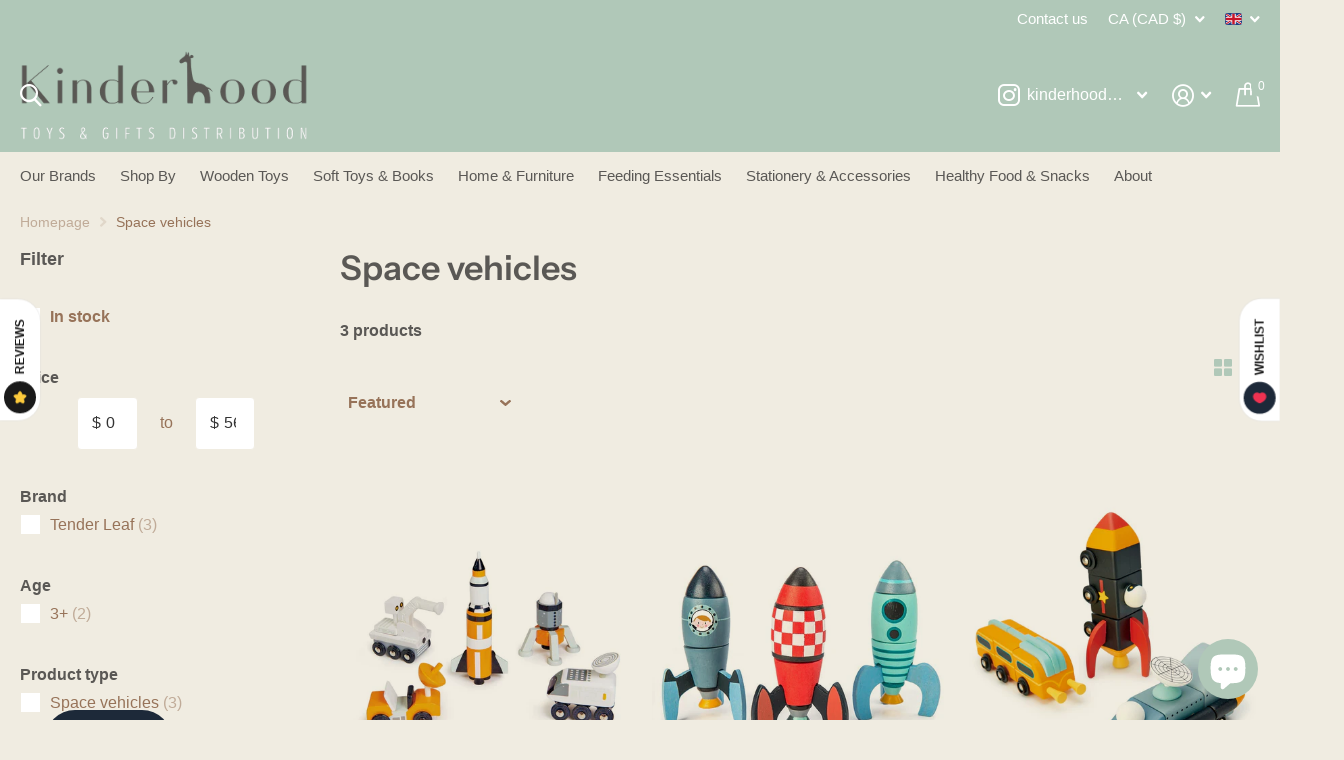

--- FILE ---
content_type: text/html; charset=utf-8
request_url: https://kinderhood.ca/collections/space-vehicles
body_size: 34447
content:
<!doctype html>
<html lang="en" data-theme="xtra" dir="ltr" class="no-js t1ac ">
	<head>
		<meta charset="utf-8">
		<meta http-equiv="x-ua-compatible" content="ie=edge">
		<title>Space vehicles &ndash; Kinderhood Toys &amp; Gifts</title><meta name="theme-color" content="">
		<meta name="MobileOptimized" content="320">
		<meta name="HandheldFriendly" content="true">
		<meta name="viewport" content="width=device-width, initial-scale=1, minimum-scale=1, maximum-scale=5, viewport-fit=cover, shrink-to-fit=no">
		<meta name="msapplication-config" content="//kinderhood.ca/cdn/shop/t/6/assets/browserconfig.xml?v=52024572095365081671690321405">
		<link rel="canonical" href="https://kinderhood.ca/collections/space-vehicles">
    <link rel="preconnect" href="https://cdn.shopify.com" crossorigin>
		<link rel="preconnect" href="https://fonts.shopifycdn.com" crossorigin><link rel="preload" as="style" href="//kinderhood.ca/cdn/shop/t/6/assets/screen.css?v=163400630104512392731692803652">
		<link rel="preload" as="style" href="//kinderhood.ca/cdn/shop/t/6/assets/theme-xtra.css?v=78076270774430152701690321401">
		<link rel="preload" as="style" href="//kinderhood.ca/cdn/shop/t/6/assets/screen-settings.css?v=133750740126082960821759342770">
		
		<link rel="preload" as="font" href="//kinderhood.ca/cdn/fonts/instrument_sans/instrumentsans_n6.27dc66245013a6f7f317d383a3cc9a0c347fb42d.woff2" type="font/woff2" crossorigin>
    
		<link rel="preload" as="font" href="//kinderhood.ca/cdn/shop/t/6/assets/xtra.woff2?v=39519511259337068301690321403" crossorigin>
		<link media="screen" rel="stylesheet" href="//kinderhood.ca/cdn/shop/t/6/assets/screen.css?v=163400630104512392731692803652" id="core-css">
		<link media="screen" rel="stylesheet" href="//kinderhood.ca/cdn/shop/t/6/assets/theme-xtra.css?v=78076270774430152701690321401" id="xtra-css">
		<noscript><link rel="stylesheet" href="//kinderhood.ca/cdn/shop/t/6/assets/async-menu.css?v=36590982183417486461690321405"></noscript><link media="screen" rel="stylesheet" href="//kinderhood.ca/cdn/shop/t/6/assets/page-collection.css?v=64543163430033293451690321404" id="collection-css"><link media="screen" rel="stylesheet" href="//kinderhood.ca/cdn/shop/t/6/assets/screen-settings.css?v=133750740126082960821759342770" id="custom-css">
			<link media="screen" rel="stylesheet" href="//kinderhood.ca/cdn/shop/t/6/assets/theme-accessible.css?v=183390142599239287431690321404" id="accessible-mode-css">
<link rel="icon" href="//kinderhood.ca/cdn/shop/files/Kinderhood_favicon.png?crop=center&height=32&v=1694045513&width=32" type="image/png">
			<link rel="mask-icon" href="safari-pinned-tab.svg" color="#333333">
			<link rel="apple-touch-icon" href="apple-touch-icon.png"><link rel="manifest" href="//kinderhood.ca/cdn/shop/t/6/assets/manifest.json?v=69675086569049310631690321404">
		<link rel="preconnect" href="//cdn.shopify.com">
		<script>document.documentElement.classList.remove('no-js'); document.documentElement.classList.add('js');</script>
		<meta name="msapplication-config" content="//kinderhood.ca/cdn/shop/t/6/assets/browserconfig.xml?v=52024572095365081671690321405">
<meta property="og:title" content="Space vehicles">
<meta property="og:type" content="product.group">
<meta property="og:description" content="Apply for our wholesale account to sell our quality kids products! Welcome to Kinderhood, your trusted experts in the children's toys and gift industry! Whether you're searching for the perfect gift or treating your own family members, our dedicated team is here to guide you to the ideal choice. ">
<meta property="og:site_name" content="Kinderhood Toys &amp; Gifts">
<meta property="og:url" content="https://kinderhood.ca/collections/space-vehicles">

<meta property="og:image" content="//kinderhood.ca/cdn/shop/files/Kinderhood_1500_x_500_logo_1fe632a0-72d2-4027-8307-8483074ba470.png?crop=center&height=500&v=1698388125&width=600">

<meta name="twitter:title" content="Space vehicles">
<meta name="twitter:description" content="Apply for our wholesale account to sell our quality kids products! Welcome to Kinderhood, your trusted experts in the children's toys and gift industry! Whether you're searching for the perfect gift or treating your own family members, our dedicated team is here to guide you to the ideal choice. ">
<meta name="twitter:site" content="Kinderhood Toys &amp; Gifts">


<script type="application/ld+json">
  [{
      "@context": "http://schema.org/",
      "@type": "Organization",
      "url": "https://kinderhood.ca/collections/space-vehicles",
      "name": "Kinderhood Toys &amp; Gifts",
      "legalName": "Kinderhood Toys &amp; Gifts",
      "description": "Apply for our wholesale account to sell our quality kids products! Welcome to Kinderhood, your trusted experts in the children's toys and gift industry! Whether you're searching for the perfect gift or treating your own family members, our dedicated team is here to guide you to the ideal choice. ","contactPoint": {
        "@type": "ContactPoint",
        "contactType": "Customer service",
        "telephone": "6044450835"
      },
      "address": {
        "@type": "PostalAddress",
        "streetAddress": "125-5751 Cedarbridge Way",
        "addressLocality": "Richmond",
        "postalCode": "V6X 2A8",
        "addressCountry": "CANADA"
      }
    },
    {
      "@context": "http://schema.org",
      "@type": "WebSite",
      "url": "https://kinderhood.ca/collections/space-vehicles",
      "name": "Kinderhood Toys &amp; Gifts",
      "description": "Apply for our wholesale account to sell our quality kids products! Welcome to Kinderhood, your trusted experts in the children's toys and gift industry! Whether you're searching for the perfect gift or treating your own family members, our dedicated team is here to guide you to the ideal choice. ",
      "author": [
        {
          "@type": "Organization",
          "url": "https://www.someoneyouknow.online",
          "name": "Someoneyouknow",
          "address": {
            "@type": "PostalAddress",
            "streetAddress": "Wilhelminaplein 25",
            "addressLocality": "Eindhoven",
            "addressRegion": "NB",
            "postalCode": "5611 HG",
            "addressCountry": "NL"
          }
        }
      ]
    }
  ]
</script>

		<script>window.performance && window.performance.mark && window.performance.mark('shopify.content_for_header.start');</script><meta name="facebook-domain-verification" content="2jeuvjmw8o1jq491qb0dmick6ktsp2">
<meta name="google-site-verification" content="2PWyi0_F7vUDTf_B7kxT0fnG8izs3BVKM2fvPJFkkno">
<meta id="shopify-digital-wallet" name="shopify-digital-wallet" content="/75042783520/digital_wallets/dialog">
<meta name="shopify-checkout-api-token" content="21e5541b882ea080d37b48a36d165187">
<meta id="in-context-paypal-metadata" data-shop-id="75042783520" data-venmo-supported="false" data-environment="production" data-locale="en_US" data-paypal-v4="true" data-currency="CAD">
<link rel="alternate" type="application/atom+xml" title="Feed" href="/collections/space-vehicles.atom" />
<link rel="alternate" hreflang="x-default" href="https://kinderhood.ca/collections/space-vehicles">
<link rel="alternate" hreflang="en" href="https://kinderhood.ca/collections/space-vehicles">
<link rel="alternate" hreflang="fr" href="https://kinderhood.ca/fr/collections/space-vehicles">
<link rel="alternate" type="application/json+oembed" href="https://kinderhood.ca/collections/space-vehicles.oembed">
<script async="async" src="/checkouts/internal/preloads.js?locale=en-CA"></script>
<link rel="preconnect" href="https://shop.app" crossorigin="anonymous">
<script async="async" src="https://shop.app/checkouts/internal/preloads.js?locale=en-CA&shop_id=75042783520" crossorigin="anonymous"></script>
<script id="apple-pay-shop-capabilities" type="application/json">{"shopId":75042783520,"countryCode":"CA","currencyCode":"CAD","merchantCapabilities":["supports3DS"],"merchantId":"gid:\/\/shopify\/Shop\/75042783520","merchantName":"Kinderhood Toys \u0026 Gifts","requiredBillingContactFields":["postalAddress","email","phone"],"requiredShippingContactFields":["postalAddress","email","phone"],"shippingType":"shipping","supportedNetworks":["visa","masterCard","interac"],"total":{"type":"pending","label":"Kinderhood Toys \u0026 Gifts","amount":"1.00"},"shopifyPaymentsEnabled":true,"supportsSubscriptions":true}</script>
<script id="shopify-features" type="application/json">{"accessToken":"21e5541b882ea080d37b48a36d165187","betas":["rich-media-storefront-analytics"],"domain":"kinderhood.ca","predictiveSearch":true,"shopId":75042783520,"locale":"en"}</script>
<script>var Shopify = Shopify || {};
Shopify.shop = "fb80d4.myshopify.com";
Shopify.locale = "en";
Shopify.currency = {"active":"CAD","rate":"1.0"};
Shopify.country = "CA";
Shopify.theme = {"name":"Xtra","id":155361345824,"schema_name":"Xtra","schema_version":"3.3.0","theme_store_id":1609,"role":"main"};
Shopify.theme.handle = "null";
Shopify.theme.style = {"id":null,"handle":null};
Shopify.cdnHost = "kinderhood.ca/cdn";
Shopify.routes = Shopify.routes || {};
Shopify.routes.root = "/";</script>
<script type="module">!function(o){(o.Shopify=o.Shopify||{}).modules=!0}(window);</script>
<script>!function(o){function n(){var o=[];function n(){o.push(Array.prototype.slice.apply(arguments))}return n.q=o,n}var t=o.Shopify=o.Shopify||{};t.loadFeatures=n(),t.autoloadFeatures=n()}(window);</script>
<script>
  window.ShopifyPay = window.ShopifyPay || {};
  window.ShopifyPay.apiHost = "shop.app\/pay";
  window.ShopifyPay.redirectState = null;
</script>
<script id="shop-js-analytics" type="application/json">{"pageType":"collection"}</script>
<script defer="defer" async type="module" src="//kinderhood.ca/cdn/shopifycloud/shop-js/modules/v2/client.init-shop-cart-sync_BT-GjEfc.en.esm.js"></script>
<script defer="defer" async type="module" src="//kinderhood.ca/cdn/shopifycloud/shop-js/modules/v2/chunk.common_D58fp_Oc.esm.js"></script>
<script defer="defer" async type="module" src="//kinderhood.ca/cdn/shopifycloud/shop-js/modules/v2/chunk.modal_xMitdFEc.esm.js"></script>
<script type="module">
  await import("//kinderhood.ca/cdn/shopifycloud/shop-js/modules/v2/client.init-shop-cart-sync_BT-GjEfc.en.esm.js");
await import("//kinderhood.ca/cdn/shopifycloud/shop-js/modules/v2/chunk.common_D58fp_Oc.esm.js");
await import("//kinderhood.ca/cdn/shopifycloud/shop-js/modules/v2/chunk.modal_xMitdFEc.esm.js");

  window.Shopify.SignInWithShop?.initShopCartSync?.({"fedCMEnabled":true,"windoidEnabled":true});

</script>
<script>
  window.Shopify = window.Shopify || {};
  if (!window.Shopify.featureAssets) window.Shopify.featureAssets = {};
  window.Shopify.featureAssets['shop-js'] = {"shop-cart-sync":["modules/v2/client.shop-cart-sync_DZOKe7Ll.en.esm.js","modules/v2/chunk.common_D58fp_Oc.esm.js","modules/v2/chunk.modal_xMitdFEc.esm.js"],"init-fed-cm":["modules/v2/client.init-fed-cm_B6oLuCjv.en.esm.js","modules/v2/chunk.common_D58fp_Oc.esm.js","modules/v2/chunk.modal_xMitdFEc.esm.js"],"shop-cash-offers":["modules/v2/client.shop-cash-offers_D2sdYoxE.en.esm.js","modules/v2/chunk.common_D58fp_Oc.esm.js","modules/v2/chunk.modal_xMitdFEc.esm.js"],"shop-login-button":["modules/v2/client.shop-login-button_QeVjl5Y3.en.esm.js","modules/v2/chunk.common_D58fp_Oc.esm.js","modules/v2/chunk.modal_xMitdFEc.esm.js"],"pay-button":["modules/v2/client.pay-button_DXTOsIq6.en.esm.js","modules/v2/chunk.common_D58fp_Oc.esm.js","modules/v2/chunk.modal_xMitdFEc.esm.js"],"shop-button":["modules/v2/client.shop-button_DQZHx9pm.en.esm.js","modules/v2/chunk.common_D58fp_Oc.esm.js","modules/v2/chunk.modal_xMitdFEc.esm.js"],"avatar":["modules/v2/client.avatar_BTnouDA3.en.esm.js"],"init-windoid":["modules/v2/client.init-windoid_CR1B-cfM.en.esm.js","modules/v2/chunk.common_D58fp_Oc.esm.js","modules/v2/chunk.modal_xMitdFEc.esm.js"],"init-shop-for-new-customer-accounts":["modules/v2/client.init-shop-for-new-customer-accounts_C_vY_xzh.en.esm.js","modules/v2/client.shop-login-button_QeVjl5Y3.en.esm.js","modules/v2/chunk.common_D58fp_Oc.esm.js","modules/v2/chunk.modal_xMitdFEc.esm.js"],"init-shop-email-lookup-coordinator":["modules/v2/client.init-shop-email-lookup-coordinator_BI7n9ZSv.en.esm.js","modules/v2/chunk.common_D58fp_Oc.esm.js","modules/v2/chunk.modal_xMitdFEc.esm.js"],"init-shop-cart-sync":["modules/v2/client.init-shop-cart-sync_BT-GjEfc.en.esm.js","modules/v2/chunk.common_D58fp_Oc.esm.js","modules/v2/chunk.modal_xMitdFEc.esm.js"],"shop-toast-manager":["modules/v2/client.shop-toast-manager_DiYdP3xc.en.esm.js","modules/v2/chunk.common_D58fp_Oc.esm.js","modules/v2/chunk.modal_xMitdFEc.esm.js"],"init-customer-accounts":["modules/v2/client.init-customer-accounts_D9ZNqS-Q.en.esm.js","modules/v2/client.shop-login-button_QeVjl5Y3.en.esm.js","modules/v2/chunk.common_D58fp_Oc.esm.js","modules/v2/chunk.modal_xMitdFEc.esm.js"],"init-customer-accounts-sign-up":["modules/v2/client.init-customer-accounts-sign-up_iGw4briv.en.esm.js","modules/v2/client.shop-login-button_QeVjl5Y3.en.esm.js","modules/v2/chunk.common_D58fp_Oc.esm.js","modules/v2/chunk.modal_xMitdFEc.esm.js"],"shop-follow-button":["modules/v2/client.shop-follow-button_CqMgW2wH.en.esm.js","modules/v2/chunk.common_D58fp_Oc.esm.js","modules/v2/chunk.modal_xMitdFEc.esm.js"],"checkout-modal":["modules/v2/client.checkout-modal_xHeaAweL.en.esm.js","modules/v2/chunk.common_D58fp_Oc.esm.js","modules/v2/chunk.modal_xMitdFEc.esm.js"],"shop-login":["modules/v2/client.shop-login_D91U-Q7h.en.esm.js","modules/v2/chunk.common_D58fp_Oc.esm.js","modules/v2/chunk.modal_xMitdFEc.esm.js"],"lead-capture":["modules/v2/client.lead-capture_BJmE1dJe.en.esm.js","modules/v2/chunk.common_D58fp_Oc.esm.js","modules/v2/chunk.modal_xMitdFEc.esm.js"],"payment-terms":["modules/v2/client.payment-terms_Ci9AEqFq.en.esm.js","modules/v2/chunk.common_D58fp_Oc.esm.js","modules/v2/chunk.modal_xMitdFEc.esm.js"]};
</script>
<script id="__st">var __st={"a":75042783520,"offset":-28800,"reqid":"ef9cd796-bf1f-4a34-95e5-2369aa39508d-1769059681","pageurl":"kinderhood.ca\/collections\/space-vehicles","u":"59431643c41c","p":"collection","rtyp":"collection","rid":454472991008};</script>
<script>window.ShopifyPaypalV4VisibilityTracking = true;</script>
<script id="captcha-bootstrap">!function(){'use strict';const t='contact',e='account',n='new_comment',o=[[t,t],['blogs',n],['comments',n],[t,'customer']],c=[[e,'customer_login'],[e,'guest_login'],[e,'recover_customer_password'],[e,'create_customer']],r=t=>t.map((([t,e])=>`form[action*='/${t}']:not([data-nocaptcha='true']) input[name='form_type'][value='${e}']`)).join(','),a=t=>()=>t?[...document.querySelectorAll(t)].map((t=>t.form)):[];function s(){const t=[...o],e=r(t);return a(e)}const i='password',u='form_key',d=['recaptcha-v3-token','g-recaptcha-response','h-captcha-response',i],f=()=>{try{return window.sessionStorage}catch{return}},m='__shopify_v',_=t=>t.elements[u];function p(t,e,n=!1){try{const o=window.sessionStorage,c=JSON.parse(o.getItem(e)),{data:r}=function(t){const{data:e,action:n}=t;return t[m]||n?{data:e,action:n}:{data:t,action:n}}(c);for(const[e,n]of Object.entries(r))t.elements[e]&&(t.elements[e].value=n);n&&o.removeItem(e)}catch(o){console.error('form repopulation failed',{error:o})}}const l='form_type',E='cptcha';function T(t){t.dataset[E]=!0}const w=window,h=w.document,L='Shopify',v='ce_forms',y='captcha';let A=!1;((t,e)=>{const n=(g='f06e6c50-85a8-45c8-87d0-21a2b65856fe',I='https://cdn.shopify.com/shopifycloud/storefront-forms-hcaptcha/ce_storefront_forms_captcha_hcaptcha.v1.5.2.iife.js',D={infoText:'Protected by hCaptcha',privacyText:'Privacy',termsText:'Terms'},(t,e,n)=>{const o=w[L][v],c=o.bindForm;if(c)return c(t,g,e,D).then(n);var r;o.q.push([[t,g,e,D],n]),r=I,A||(h.body.append(Object.assign(h.createElement('script'),{id:'captcha-provider',async:!0,src:r})),A=!0)});var g,I,D;w[L]=w[L]||{},w[L][v]=w[L][v]||{},w[L][v].q=[],w[L][y]=w[L][y]||{},w[L][y].protect=function(t,e){n(t,void 0,e),T(t)},Object.freeze(w[L][y]),function(t,e,n,w,h,L){const[v,y,A,g]=function(t,e,n){const i=e?o:[],u=t?c:[],d=[...i,...u],f=r(d),m=r(i),_=r(d.filter((([t,e])=>n.includes(e))));return[a(f),a(m),a(_),s()]}(w,h,L),I=t=>{const e=t.target;return e instanceof HTMLFormElement?e:e&&e.form},D=t=>v().includes(t);t.addEventListener('submit',(t=>{const e=I(t);if(!e)return;const n=D(e)&&!e.dataset.hcaptchaBound&&!e.dataset.recaptchaBound,o=_(e),c=g().includes(e)&&(!o||!o.value);(n||c)&&t.preventDefault(),c&&!n&&(function(t){try{if(!f())return;!function(t){const e=f();if(!e)return;const n=_(t);if(!n)return;const o=n.value;o&&e.removeItem(o)}(t);const e=Array.from(Array(32),(()=>Math.random().toString(36)[2])).join('');!function(t,e){_(t)||t.append(Object.assign(document.createElement('input'),{type:'hidden',name:u})),t.elements[u].value=e}(t,e),function(t,e){const n=f();if(!n)return;const o=[...t.querySelectorAll(`input[type='${i}']`)].map((({name:t})=>t)),c=[...d,...o],r={};for(const[a,s]of new FormData(t).entries())c.includes(a)||(r[a]=s);n.setItem(e,JSON.stringify({[m]:1,action:t.action,data:r}))}(t,e)}catch(e){console.error('failed to persist form',e)}}(e),e.submit())}));const S=(t,e)=>{t&&!t.dataset[E]&&(n(t,e.some((e=>e===t))),T(t))};for(const o of['focusin','change'])t.addEventListener(o,(t=>{const e=I(t);D(e)&&S(e,y())}));const B=e.get('form_key'),M=e.get(l),P=B&&M;t.addEventListener('DOMContentLoaded',(()=>{const t=y();if(P)for(const e of t)e.elements[l].value===M&&p(e,B);[...new Set([...A(),...v().filter((t=>'true'===t.dataset.shopifyCaptcha))])].forEach((e=>S(e,t)))}))}(h,new URLSearchParams(w.location.search),n,t,e,['guest_login'])})(!0,!0)}();</script>
<script integrity="sha256-4kQ18oKyAcykRKYeNunJcIwy7WH5gtpwJnB7kiuLZ1E=" data-source-attribution="shopify.loadfeatures" defer="defer" src="//kinderhood.ca/cdn/shopifycloud/storefront/assets/storefront/load_feature-a0a9edcb.js" crossorigin="anonymous"></script>
<script crossorigin="anonymous" defer="defer" src="//kinderhood.ca/cdn/shopifycloud/storefront/assets/shopify_pay/storefront-65b4c6d7.js?v=20250812"></script>
<script data-source-attribution="shopify.dynamic_checkout.dynamic.init">var Shopify=Shopify||{};Shopify.PaymentButton=Shopify.PaymentButton||{isStorefrontPortableWallets:!0,init:function(){window.Shopify.PaymentButton.init=function(){};var t=document.createElement("script");t.src="https://kinderhood.ca/cdn/shopifycloud/portable-wallets/latest/portable-wallets.en.js",t.type="module",document.head.appendChild(t)}};
</script>
<script data-source-attribution="shopify.dynamic_checkout.buyer_consent">
  function portableWalletsHideBuyerConsent(e){var t=document.getElementById("shopify-buyer-consent"),n=document.getElementById("shopify-subscription-policy-button");t&&n&&(t.classList.add("hidden"),t.setAttribute("aria-hidden","true"),n.removeEventListener("click",e))}function portableWalletsShowBuyerConsent(e){var t=document.getElementById("shopify-buyer-consent"),n=document.getElementById("shopify-subscription-policy-button");t&&n&&(t.classList.remove("hidden"),t.removeAttribute("aria-hidden"),n.addEventListener("click",e))}window.Shopify?.PaymentButton&&(window.Shopify.PaymentButton.hideBuyerConsent=portableWalletsHideBuyerConsent,window.Shopify.PaymentButton.showBuyerConsent=portableWalletsShowBuyerConsent);
</script>
<script data-source-attribution="shopify.dynamic_checkout.cart.bootstrap">document.addEventListener("DOMContentLoaded",(function(){function t(){return document.querySelector("shopify-accelerated-checkout-cart, shopify-accelerated-checkout")}if(t())Shopify.PaymentButton.init();else{new MutationObserver((function(e,n){t()&&(Shopify.PaymentButton.init(),n.disconnect())})).observe(document.body,{childList:!0,subtree:!0})}}));
</script>
<script id='scb4127' type='text/javascript' async='' src='https://kinderhood.ca/cdn/shopifycloud/privacy-banner/storefront-banner.js'></script><link id="shopify-accelerated-checkout-styles" rel="stylesheet" media="screen" href="https://kinderhood.ca/cdn/shopifycloud/portable-wallets/latest/accelerated-checkout-backwards-compat.css" crossorigin="anonymous">
<style id="shopify-accelerated-checkout-cart">
        #shopify-buyer-consent {
  margin-top: 1em;
  display: inline-block;
  width: 100%;
}

#shopify-buyer-consent.hidden {
  display: none;
}

#shopify-subscription-policy-button {
  background: none;
  border: none;
  padding: 0;
  text-decoration: underline;
  font-size: inherit;
  cursor: pointer;
}

#shopify-subscription-policy-button::before {
  box-shadow: none;
}

      </style>

<script>window.performance && window.performance.mark && window.performance.mark('shopify.content_for_header.end');</script>
		
	

<!-- BEGIN app block: shopify://apps/pagefly-page-builder/blocks/app-embed/83e179f7-59a0-4589-8c66-c0dddf959200 -->

<!-- BEGIN app snippet: pagefly-cro-ab-testing-main -->







<script>
  ;(function () {
    const url = new URL(window.location)
    const viewParam = url.searchParams.get('view')
    if (viewParam && viewParam.includes('variant-pf-')) {
      url.searchParams.set('pf_v', viewParam)
      url.searchParams.delete('view')
      window.history.replaceState({}, '', url)
    }
  })()
</script>



<script type='module'>
  
  window.PAGEFLY_CRO = window.PAGEFLY_CRO || {}

  window.PAGEFLY_CRO['data_debug'] = {
    original_template_suffix: "all_collections",
    allow_ab_test: false,
    ab_test_start_time: 0,
    ab_test_end_time: 0,
    today_date_time: 1769059683000,
  }
  window.PAGEFLY_CRO['GA4'] = { enabled: false}
</script>

<!-- END app snippet -->








  <script src='https://cdn.shopify.com/extensions/019bb4f9-aed6-78a3-be91-e9d44663e6bf/pagefly-page-builder-215/assets/pagefly-helper.js' defer='defer'></script>

  <script src='https://cdn.shopify.com/extensions/019bb4f9-aed6-78a3-be91-e9d44663e6bf/pagefly-page-builder-215/assets/pagefly-general-helper.js' defer='defer'></script>

  <script src='https://cdn.shopify.com/extensions/019bb4f9-aed6-78a3-be91-e9d44663e6bf/pagefly-page-builder-215/assets/pagefly-snap-slider.js' defer='defer'></script>

  <script src='https://cdn.shopify.com/extensions/019bb4f9-aed6-78a3-be91-e9d44663e6bf/pagefly-page-builder-215/assets/pagefly-slideshow-v3.js' defer='defer'></script>

  <script src='https://cdn.shopify.com/extensions/019bb4f9-aed6-78a3-be91-e9d44663e6bf/pagefly-page-builder-215/assets/pagefly-slideshow-v4.js' defer='defer'></script>

  <script src='https://cdn.shopify.com/extensions/019bb4f9-aed6-78a3-be91-e9d44663e6bf/pagefly-page-builder-215/assets/pagefly-glider.js' defer='defer'></script>

  <script src='https://cdn.shopify.com/extensions/019bb4f9-aed6-78a3-be91-e9d44663e6bf/pagefly-page-builder-215/assets/pagefly-slideshow-v1-v2.js' defer='defer'></script>

  <script src='https://cdn.shopify.com/extensions/019bb4f9-aed6-78a3-be91-e9d44663e6bf/pagefly-page-builder-215/assets/pagefly-product-media.js' defer='defer'></script>

  <script src='https://cdn.shopify.com/extensions/019bb4f9-aed6-78a3-be91-e9d44663e6bf/pagefly-page-builder-215/assets/pagefly-product.js' defer='defer'></script>


<script id='pagefly-helper-data' type='application/json'>
  {
    "page_optimization": {
      "assets_prefetching": false
    },
    "elements_asset_mapper": {
      "Accordion": "https://cdn.shopify.com/extensions/019bb4f9-aed6-78a3-be91-e9d44663e6bf/pagefly-page-builder-215/assets/pagefly-accordion.js",
      "Accordion3": "https://cdn.shopify.com/extensions/019bb4f9-aed6-78a3-be91-e9d44663e6bf/pagefly-page-builder-215/assets/pagefly-accordion3.js",
      "CountDown": "https://cdn.shopify.com/extensions/019bb4f9-aed6-78a3-be91-e9d44663e6bf/pagefly-page-builder-215/assets/pagefly-countdown.js",
      "GMap1": "https://cdn.shopify.com/extensions/019bb4f9-aed6-78a3-be91-e9d44663e6bf/pagefly-page-builder-215/assets/pagefly-gmap.js",
      "GMap2": "https://cdn.shopify.com/extensions/019bb4f9-aed6-78a3-be91-e9d44663e6bf/pagefly-page-builder-215/assets/pagefly-gmap.js",
      "GMapBasicV2": "https://cdn.shopify.com/extensions/019bb4f9-aed6-78a3-be91-e9d44663e6bf/pagefly-page-builder-215/assets/pagefly-gmap.js",
      "GMapAdvancedV2": "https://cdn.shopify.com/extensions/019bb4f9-aed6-78a3-be91-e9d44663e6bf/pagefly-page-builder-215/assets/pagefly-gmap.js",
      "HTML.Video": "https://cdn.shopify.com/extensions/019bb4f9-aed6-78a3-be91-e9d44663e6bf/pagefly-page-builder-215/assets/pagefly-htmlvideo.js",
      "HTML.Video2": "https://cdn.shopify.com/extensions/019bb4f9-aed6-78a3-be91-e9d44663e6bf/pagefly-page-builder-215/assets/pagefly-htmlvideo2.js",
      "HTML.Video3": "https://cdn.shopify.com/extensions/019bb4f9-aed6-78a3-be91-e9d44663e6bf/pagefly-page-builder-215/assets/pagefly-htmlvideo2.js",
      "BackgroundVideo": "https://cdn.shopify.com/extensions/019bb4f9-aed6-78a3-be91-e9d44663e6bf/pagefly-page-builder-215/assets/pagefly-htmlvideo2.js",
      "Instagram": "https://cdn.shopify.com/extensions/019bb4f9-aed6-78a3-be91-e9d44663e6bf/pagefly-page-builder-215/assets/pagefly-instagram.js",
      "Instagram2": "https://cdn.shopify.com/extensions/019bb4f9-aed6-78a3-be91-e9d44663e6bf/pagefly-page-builder-215/assets/pagefly-instagram.js",
      "Insta3": "https://cdn.shopify.com/extensions/019bb4f9-aed6-78a3-be91-e9d44663e6bf/pagefly-page-builder-215/assets/pagefly-instagram3.js",
      "Tabs": "https://cdn.shopify.com/extensions/019bb4f9-aed6-78a3-be91-e9d44663e6bf/pagefly-page-builder-215/assets/pagefly-tab.js",
      "Tabs3": "https://cdn.shopify.com/extensions/019bb4f9-aed6-78a3-be91-e9d44663e6bf/pagefly-page-builder-215/assets/pagefly-tab3.js",
      "ProductBox": "https://cdn.shopify.com/extensions/019bb4f9-aed6-78a3-be91-e9d44663e6bf/pagefly-page-builder-215/assets/pagefly-cart.js",
      "FBPageBox2": "https://cdn.shopify.com/extensions/019bb4f9-aed6-78a3-be91-e9d44663e6bf/pagefly-page-builder-215/assets/pagefly-facebook.js",
      "FBLikeButton2": "https://cdn.shopify.com/extensions/019bb4f9-aed6-78a3-be91-e9d44663e6bf/pagefly-page-builder-215/assets/pagefly-facebook.js",
      "TwitterFeed2": "https://cdn.shopify.com/extensions/019bb4f9-aed6-78a3-be91-e9d44663e6bf/pagefly-page-builder-215/assets/pagefly-twitter.js",
      "Paragraph4": "https://cdn.shopify.com/extensions/019bb4f9-aed6-78a3-be91-e9d44663e6bf/pagefly-page-builder-215/assets/pagefly-paragraph4.js",

      "AliReviews": "https://cdn.shopify.com/extensions/019bb4f9-aed6-78a3-be91-e9d44663e6bf/pagefly-page-builder-215/assets/pagefly-3rd-elements.js",
      "BackInStock": "https://cdn.shopify.com/extensions/019bb4f9-aed6-78a3-be91-e9d44663e6bf/pagefly-page-builder-215/assets/pagefly-3rd-elements.js",
      "GloboBackInStock": "https://cdn.shopify.com/extensions/019bb4f9-aed6-78a3-be91-e9d44663e6bf/pagefly-page-builder-215/assets/pagefly-3rd-elements.js",
      "GrowaveWishlist": "https://cdn.shopify.com/extensions/019bb4f9-aed6-78a3-be91-e9d44663e6bf/pagefly-page-builder-215/assets/pagefly-3rd-elements.js",
      "InfiniteOptionsShopPad": "https://cdn.shopify.com/extensions/019bb4f9-aed6-78a3-be91-e9d44663e6bf/pagefly-page-builder-215/assets/pagefly-3rd-elements.js",
      "InkybayProductPersonalizer": "https://cdn.shopify.com/extensions/019bb4f9-aed6-78a3-be91-e9d44663e6bf/pagefly-page-builder-215/assets/pagefly-3rd-elements.js",
      "LimeSpot": "https://cdn.shopify.com/extensions/019bb4f9-aed6-78a3-be91-e9d44663e6bf/pagefly-page-builder-215/assets/pagefly-3rd-elements.js",
      "Loox": "https://cdn.shopify.com/extensions/019bb4f9-aed6-78a3-be91-e9d44663e6bf/pagefly-page-builder-215/assets/pagefly-3rd-elements.js",
      "Opinew": "https://cdn.shopify.com/extensions/019bb4f9-aed6-78a3-be91-e9d44663e6bf/pagefly-page-builder-215/assets/pagefly-3rd-elements.js",
      "Powr": "https://cdn.shopify.com/extensions/019bb4f9-aed6-78a3-be91-e9d44663e6bf/pagefly-page-builder-215/assets/pagefly-3rd-elements.js",
      "ProductReviews": "https://cdn.shopify.com/extensions/019bb4f9-aed6-78a3-be91-e9d44663e6bf/pagefly-page-builder-215/assets/pagefly-3rd-elements.js",
      "PushOwl": "https://cdn.shopify.com/extensions/019bb4f9-aed6-78a3-be91-e9d44663e6bf/pagefly-page-builder-215/assets/pagefly-3rd-elements.js",
      "ReCharge": "https://cdn.shopify.com/extensions/019bb4f9-aed6-78a3-be91-e9d44663e6bf/pagefly-page-builder-215/assets/pagefly-3rd-elements.js",
      "Rivyo": "https://cdn.shopify.com/extensions/019bb4f9-aed6-78a3-be91-e9d44663e6bf/pagefly-page-builder-215/assets/pagefly-3rd-elements.js",
      "TrackingMore": "https://cdn.shopify.com/extensions/019bb4f9-aed6-78a3-be91-e9d44663e6bf/pagefly-page-builder-215/assets/pagefly-3rd-elements.js",
      "Vitals": "https://cdn.shopify.com/extensions/019bb4f9-aed6-78a3-be91-e9d44663e6bf/pagefly-page-builder-215/assets/pagefly-3rd-elements.js",
      "Wiser": "https://cdn.shopify.com/extensions/019bb4f9-aed6-78a3-be91-e9d44663e6bf/pagefly-page-builder-215/assets/pagefly-3rd-elements.js"
    },
    "custom_elements_mapper": {
      "pf-click-action-element": "https://cdn.shopify.com/extensions/019bb4f9-aed6-78a3-be91-e9d44663e6bf/pagefly-page-builder-215/assets/pagefly-click-action-element.js",
      "pf-dialog-element": "https://cdn.shopify.com/extensions/019bb4f9-aed6-78a3-be91-e9d44663e6bf/pagefly-page-builder-215/assets/pagefly-dialog-element.js"
    }
  }
</script>


<!-- END app block --><!-- BEGIN app block: shopify://apps/hulk-form-builder/blocks/app-embed/b6b8dd14-356b-4725-a4ed-77232212b3c3 --><!-- BEGIN app snippet: hulkapps-formbuilder-theme-ext --><script type="text/javascript">
  
  if (typeof window.formbuilder_customer != "object") {
        window.formbuilder_customer = {}
  }

  window.hulkFormBuilder = {
    form_data: {},
    shop_data: {"shop_4DJwNs5fFrba8xOTu95Q7w":{"shop_uuid":"4DJwNs5fFrba8xOTu95Q7w","shop_timezone":"America\/Los_Angeles","shop_id":89801,"shop_is_after_submit_enabled":true,"shop_shopify_plan":"Basic","shop_shopify_domain":"fb80d4.myshopify.com","shop_created_at":"2023-08-19T18:36:49.218-05:00","is_skip_metafield":false,"shop_deleted":false,"shop_disabled":false}},
    settings_data: {"shop_settings":{"shop_customise_msgs":[],"default_customise_msgs":{"is_required":"is required","thank_you":"Thank you! The form was submitted successfully.","processing":"Processing...","valid_data":"Please provide valid data","valid_email":"Provide valid email format","valid_tags":"HTML Tags are not allowed","valid_phone":"Provide valid phone number","valid_captcha":"Please provide valid captcha response","valid_url":"Provide valid URL","only_number_alloud":"Provide valid number in","number_less":"must be less than","number_more":"must be more than","image_must_less":"Image must be less than 20MB","image_number":"Images allowed","image_extension":"Invalid extension! Please provide image file","error_image_upload":"Error in image upload. Please try again.","error_file_upload":"Error in file upload. Please try again.","your_response":"Your response","error_form_submit":"Error occur.Please try again after sometime.","email_submitted":"Form with this email is already submitted","invalid_email_by_zerobounce":"The email address you entered appears to be invalid. Please check it and try again.","download_file":"Download file","card_details_invalid":"Your card details are invalid","card_details":"Card details","please_enter_card_details":"Please enter card details","card_number":"Card number","exp_mm":"Exp MM","exp_yy":"Exp YY","crd_cvc":"CVV","payment_value":"Payment amount","please_enter_payment_amount":"Please enter payment amount","address1":"Address line 1","address2":"Address line 2","city":"City","province":"Province","zipcode":"Zip code","country":"Country","blocked_domain":"This form does not accept addresses from","file_must_less":"File must be less than 20MB","file_extension":"Invalid extension! Please provide file","only_file_number_alloud":"files allowed","previous":"Previous","next":"Next","must_have_a_input":"Please enter at least one field.","please_enter_required_data":"Please enter required data","atleast_one_special_char":"Include at least one special character","atleast_one_lowercase_char":"Include at least one lowercase character","atleast_one_uppercase_char":"Include at least one uppercase character","atleast_one_number":"Include at least one number","must_have_8_chars":"Must have 8 characters long","be_between_8_and_12_chars":"Be between 8 and 12 characters long","please_select":"Please Select","phone_submitted":"Form with this phone number is already submitted","user_res_parse_error":"Error while submitting the form","valid_same_values":"values must be same","product_choice_clear_selection":"Clear Selection","picture_choice_clear_selection":"Clear Selection","remove_all_for_file_image_upload":"Remove All","invalid_file_type_for_image_upload":"You can't upload files of this type.","invalid_file_type_for_signature_upload":"You can't upload files of this type.","max_files_exceeded_for_file_upload":"You can not upload any more files.","max_files_exceeded_for_image_upload":"You can not upload any more files.","file_already_exist":"File already uploaded","max_limit_exceed":"You have added the maximum number of text fields.","cancel_upload_for_file_upload":"Cancel upload","cancel_upload_for_image_upload":"Cancel upload","cancel_upload_for_signature_upload":"Cancel upload"},"shop_blocked_domains":[]}},
    features_data: {"shop_plan_features":{"shop_plan_features":["unlimited-forms","full-design-customization","export-form-submissions","multiple-recipients-for-form-submissions","multiple-admin-notifications","enable-captcha","unlimited-file-uploads","save-submitted-form-data","set-auto-response-message","conditional-logic","form-banner","save-as-draft-facility","include-user-response-in-admin-email","disable-form-submission","file-upload"]}},
    shop: null,
    shop_id: null,
    plan_features: null,
    validateDoubleQuotes: false,
    assets: {
      extraFunctions: "https://cdn.shopify.com/extensions/019bb5ee-ec40-7527-955d-c1b8751eb060/form-builder-by-hulkapps-50/assets/extra-functions.js",
      extraStyles: "https://cdn.shopify.com/extensions/019bb5ee-ec40-7527-955d-c1b8751eb060/form-builder-by-hulkapps-50/assets/extra-styles.css",
      bootstrapStyles: "https://cdn.shopify.com/extensions/019bb5ee-ec40-7527-955d-c1b8751eb060/form-builder-by-hulkapps-50/assets/theme-app-extension-bootstrap.css"
    },
    translations: {
      htmlTagNotAllowed: "HTML Tags are not allowed",
      sqlQueryNotAllowed: "SQL Queries are not allowed",
      doubleQuoteNotAllowed: "Double quotes are not allowed",
      vorwerkHttpWwwNotAllowed: "The words \u0026#39;http\u0026#39; and \u0026#39;www\u0026#39; are not allowed. Please remove them and try again.",
      maxTextFieldsReached: "You have added the maximum number of text fields.",
      avoidNegativeWords: "Avoid negative words: Don\u0026#39;t use negative words in your contact message.",
      customDesignOnly: "This form is for custom designs requests. For general inquiries please contact our team at info@stagheaddesigns.com",
      zerobounceApiErrorMsg: "We couldn\u0026#39;t verify your email due to a technical issue. Please try again later.",
    }

  }

  

  window.FbThemeAppExtSettingsHash = {}
  
</script><!-- END app snippet --><!-- END app block --><script src="https://cdn.shopify.com/extensions/e8878072-2f6b-4e89-8082-94b04320908d/inbox-1254/assets/inbox-chat-loader.js" type="text/javascript" defer="defer"></script>
<script src="https://cdn.shopify.com/extensions/019bb5ee-ec40-7527-955d-c1b8751eb060/form-builder-by-hulkapps-50/assets/form-builder-script.js" type="text/javascript" defer="defer"></script>
<script src="https://cdn.shopify.com/extensions/019b8d54-2388-79d8-becc-d32a3afe2c7a/omnisend-50/assets/omnisend-in-shop.js" type="text/javascript" defer="defer"></script>
<link href="https://monorail-edge.shopifysvc.com" rel="dns-prefetch">
<script>(function(){if ("sendBeacon" in navigator && "performance" in window) {try {var session_token_from_headers = performance.getEntriesByType('navigation')[0].serverTiming.find(x => x.name == '_s').description;} catch {var session_token_from_headers = undefined;}var session_cookie_matches = document.cookie.match(/_shopify_s=([^;]*)/);var session_token_from_cookie = session_cookie_matches && session_cookie_matches.length === 2 ? session_cookie_matches[1] : "";var session_token = session_token_from_headers || session_token_from_cookie || "";function handle_abandonment_event(e) {var entries = performance.getEntries().filter(function(entry) {return /monorail-edge.shopifysvc.com/.test(entry.name);});if (!window.abandonment_tracked && entries.length === 0) {window.abandonment_tracked = true;var currentMs = Date.now();var navigation_start = performance.timing.navigationStart;var payload = {shop_id: 75042783520,url: window.location.href,navigation_start,duration: currentMs - navigation_start,session_token,page_type: "collection"};window.navigator.sendBeacon("https://monorail-edge.shopifysvc.com/v1/produce", JSON.stringify({schema_id: "online_store_buyer_site_abandonment/1.1",payload: payload,metadata: {event_created_at_ms: currentMs,event_sent_at_ms: currentMs}}));}}window.addEventListener('pagehide', handle_abandonment_event);}}());</script>
<script id="web-pixels-manager-setup">(function e(e,d,r,n,o){if(void 0===o&&(o={}),!Boolean(null===(a=null===(i=window.Shopify)||void 0===i?void 0:i.analytics)||void 0===a?void 0:a.replayQueue)){var i,a;window.Shopify=window.Shopify||{};var t=window.Shopify;t.analytics=t.analytics||{};var s=t.analytics;s.replayQueue=[],s.publish=function(e,d,r){return s.replayQueue.push([e,d,r]),!0};try{self.performance.mark("wpm:start")}catch(e){}var l=function(){var e={modern:/Edge?\/(1{2}[4-9]|1[2-9]\d|[2-9]\d{2}|\d{4,})\.\d+(\.\d+|)|Firefox\/(1{2}[4-9]|1[2-9]\d|[2-9]\d{2}|\d{4,})\.\d+(\.\d+|)|Chrom(ium|e)\/(9{2}|\d{3,})\.\d+(\.\d+|)|(Maci|X1{2}).+ Version\/(15\.\d+|(1[6-9]|[2-9]\d|\d{3,})\.\d+)([,.]\d+|)( \(\w+\)|)( Mobile\/\w+|) Safari\/|Chrome.+OPR\/(9{2}|\d{3,})\.\d+\.\d+|(CPU[ +]OS|iPhone[ +]OS|CPU[ +]iPhone|CPU IPhone OS|CPU iPad OS)[ +]+(15[._]\d+|(1[6-9]|[2-9]\d|\d{3,})[._]\d+)([._]\d+|)|Android:?[ /-](13[3-9]|1[4-9]\d|[2-9]\d{2}|\d{4,})(\.\d+|)(\.\d+|)|Android.+Firefox\/(13[5-9]|1[4-9]\d|[2-9]\d{2}|\d{4,})\.\d+(\.\d+|)|Android.+Chrom(ium|e)\/(13[3-9]|1[4-9]\d|[2-9]\d{2}|\d{4,})\.\d+(\.\d+|)|SamsungBrowser\/([2-9]\d|\d{3,})\.\d+/,legacy:/Edge?\/(1[6-9]|[2-9]\d|\d{3,})\.\d+(\.\d+|)|Firefox\/(5[4-9]|[6-9]\d|\d{3,})\.\d+(\.\d+|)|Chrom(ium|e)\/(5[1-9]|[6-9]\d|\d{3,})\.\d+(\.\d+|)([\d.]+$|.*Safari\/(?![\d.]+ Edge\/[\d.]+$))|(Maci|X1{2}).+ Version\/(10\.\d+|(1[1-9]|[2-9]\d|\d{3,})\.\d+)([,.]\d+|)( \(\w+\)|)( Mobile\/\w+|) Safari\/|Chrome.+OPR\/(3[89]|[4-9]\d|\d{3,})\.\d+\.\d+|(CPU[ +]OS|iPhone[ +]OS|CPU[ +]iPhone|CPU IPhone OS|CPU iPad OS)[ +]+(10[._]\d+|(1[1-9]|[2-9]\d|\d{3,})[._]\d+)([._]\d+|)|Android:?[ /-](13[3-9]|1[4-9]\d|[2-9]\d{2}|\d{4,})(\.\d+|)(\.\d+|)|Mobile Safari.+OPR\/([89]\d|\d{3,})\.\d+\.\d+|Android.+Firefox\/(13[5-9]|1[4-9]\d|[2-9]\d{2}|\d{4,})\.\d+(\.\d+|)|Android.+Chrom(ium|e)\/(13[3-9]|1[4-9]\d|[2-9]\d{2}|\d{4,})\.\d+(\.\d+|)|Android.+(UC? ?Browser|UCWEB|U3)[ /]?(15\.([5-9]|\d{2,})|(1[6-9]|[2-9]\d|\d{3,})\.\d+)\.\d+|SamsungBrowser\/(5\.\d+|([6-9]|\d{2,})\.\d+)|Android.+MQ{2}Browser\/(14(\.(9|\d{2,})|)|(1[5-9]|[2-9]\d|\d{3,})(\.\d+|))(\.\d+|)|K[Aa][Ii]OS\/(3\.\d+|([4-9]|\d{2,})\.\d+)(\.\d+|)/},d=e.modern,r=e.legacy,n=navigator.userAgent;return n.match(d)?"modern":n.match(r)?"legacy":"unknown"}(),u="modern"===l?"modern":"legacy",c=(null!=n?n:{modern:"",legacy:""})[u],f=function(e){return[e.baseUrl,"/wpm","/b",e.hashVersion,"modern"===e.buildTarget?"m":"l",".js"].join("")}({baseUrl:d,hashVersion:r,buildTarget:u}),m=function(e){var d=e.version,r=e.bundleTarget,n=e.surface,o=e.pageUrl,i=e.monorailEndpoint;return{emit:function(e){var a=e.status,t=e.errorMsg,s=(new Date).getTime(),l=JSON.stringify({metadata:{event_sent_at_ms:s},events:[{schema_id:"web_pixels_manager_load/3.1",payload:{version:d,bundle_target:r,page_url:o,status:a,surface:n,error_msg:t},metadata:{event_created_at_ms:s}}]});if(!i)return console&&console.warn&&console.warn("[Web Pixels Manager] No Monorail endpoint provided, skipping logging."),!1;try{return self.navigator.sendBeacon.bind(self.navigator)(i,l)}catch(e){}var u=new XMLHttpRequest;try{return u.open("POST",i,!0),u.setRequestHeader("Content-Type","text/plain"),u.send(l),!0}catch(e){return console&&console.warn&&console.warn("[Web Pixels Manager] Got an unhandled error while logging to Monorail."),!1}}}}({version:r,bundleTarget:l,surface:e.surface,pageUrl:self.location.href,monorailEndpoint:e.monorailEndpoint});try{o.browserTarget=l,function(e){var d=e.src,r=e.async,n=void 0===r||r,o=e.onload,i=e.onerror,a=e.sri,t=e.scriptDataAttributes,s=void 0===t?{}:t,l=document.createElement("script"),u=document.querySelector("head"),c=document.querySelector("body");if(l.async=n,l.src=d,a&&(l.integrity=a,l.crossOrigin="anonymous"),s)for(var f in s)if(Object.prototype.hasOwnProperty.call(s,f))try{l.dataset[f]=s[f]}catch(e){}if(o&&l.addEventListener("load",o),i&&l.addEventListener("error",i),u)u.appendChild(l);else{if(!c)throw new Error("Did not find a head or body element to append the script");c.appendChild(l)}}({src:f,async:!0,onload:function(){if(!function(){var e,d;return Boolean(null===(d=null===(e=window.Shopify)||void 0===e?void 0:e.analytics)||void 0===d?void 0:d.initialized)}()){var d=window.webPixelsManager.init(e)||void 0;if(d){var r=window.Shopify.analytics;r.replayQueue.forEach((function(e){var r=e[0],n=e[1],o=e[2];d.publishCustomEvent(r,n,o)})),r.replayQueue=[],r.publish=d.publishCustomEvent,r.visitor=d.visitor,r.initialized=!0}}},onerror:function(){return m.emit({status:"failed",errorMsg:"".concat(f," has failed to load")})},sri:function(e){var d=/^sha384-[A-Za-z0-9+/=]+$/;return"string"==typeof e&&d.test(e)}(c)?c:"",scriptDataAttributes:o}),m.emit({status:"loading"})}catch(e){m.emit({status:"failed",errorMsg:(null==e?void 0:e.message)||"Unknown error"})}}})({shopId: 75042783520,storefrontBaseUrl: "https://kinderhood.ca",extensionsBaseUrl: "https://extensions.shopifycdn.com/cdn/shopifycloud/web-pixels-manager",monorailEndpoint: "https://monorail-edge.shopifysvc.com/unstable/produce_batch",surface: "storefront-renderer",enabledBetaFlags: ["2dca8a86"],webPixelsConfigList: [{"id":"941785376","configuration":"{\"apiURL\":\"https:\/\/api.omnisend.com\",\"appURL\":\"https:\/\/app.omnisend.com\",\"brandID\":\"64fb5d2be47d91ee654296ab\",\"trackingURL\":\"https:\/\/wt.omnisendlink.com\"}","eventPayloadVersion":"v1","runtimeContext":"STRICT","scriptVersion":"aa9feb15e63a302383aa48b053211bbb","type":"APP","apiClientId":186001,"privacyPurposes":["ANALYTICS","MARKETING","SALE_OF_DATA"],"dataSharingAdjustments":{"protectedCustomerApprovalScopes":["read_customer_address","read_customer_email","read_customer_name","read_customer_personal_data","read_customer_phone"]}},{"id":"830308640","configuration":"{\"config\":\"{\\\"pixel_id\\\":\\\"G-EENXL2DP6P\\\",\\\"google_tag_ids\\\":[\\\"G-EENXL2DP6P\\\",\\\"AW-11325332498\\\",\\\"GT-TBZRGZS\\\"],\\\"target_country\\\":\\\"CA\\\",\\\"gtag_events\\\":[{\\\"type\\\":\\\"search\\\",\\\"action_label\\\":[\\\"G-EENXL2DP6P\\\",\\\"AW-11325332498\\\/UUviCPmd2OAYEJK4q5gq\\\"]},{\\\"type\\\":\\\"begin_checkout\\\",\\\"action_label\\\":[\\\"G-EENXL2DP6P\\\",\\\"AW-11325332498\\\/yiCrCP-d2OAYEJK4q5gq\\\"]},{\\\"type\\\":\\\"view_item\\\",\\\"action_label\\\":[\\\"G-EENXL2DP6P\\\",\\\"AW-11325332498\\\/t56jCPad2OAYEJK4q5gq\\\",\\\"MC-MVZ7RXB413\\\"]},{\\\"type\\\":\\\"purchase\\\",\\\"action_label\\\":[\\\"G-EENXL2DP6P\\\",\\\"AW-11325332498\\\/e7HYCPCd2OAYEJK4q5gq\\\",\\\"MC-MVZ7RXB413\\\"]},{\\\"type\\\":\\\"page_view\\\",\\\"action_label\\\":[\\\"G-EENXL2DP6P\\\",\\\"AW-11325332498\\\/R4vbCPOd2OAYEJK4q5gq\\\",\\\"MC-MVZ7RXB413\\\"]},{\\\"type\\\":\\\"add_payment_info\\\",\\\"action_label\\\":[\\\"G-EENXL2DP6P\\\",\\\"AW-11325332498\\\/z0g7CIKe2OAYEJK4q5gq\\\"]},{\\\"type\\\":\\\"add_to_cart\\\",\\\"action_label\\\":[\\\"G-EENXL2DP6P\\\",\\\"AW-11325332498\\\/kzFHCPyd2OAYEJK4q5gq\\\"]}],\\\"enable_monitoring_mode\\\":false}\"}","eventPayloadVersion":"v1","runtimeContext":"OPEN","scriptVersion":"b2a88bafab3e21179ed38636efcd8a93","type":"APP","apiClientId":1780363,"privacyPurposes":[],"dataSharingAdjustments":{"protectedCustomerApprovalScopes":["read_customer_address","read_customer_email","read_customer_name","read_customer_personal_data","read_customer_phone"]}},{"id":"681476384","configuration":"{\"pixelCode\":\"CL61BI3C77UCCR85HCN0\"}","eventPayloadVersion":"v1","runtimeContext":"STRICT","scriptVersion":"22e92c2ad45662f435e4801458fb78cc","type":"APP","apiClientId":4383523,"privacyPurposes":["ANALYTICS","MARKETING","SALE_OF_DATA"],"dataSharingAdjustments":{"protectedCustomerApprovalScopes":["read_customer_address","read_customer_email","read_customer_name","read_customer_personal_data","read_customer_phone"]}},{"id":"359006496","configuration":"{\"pixel_id\":\"219449544226108\",\"pixel_type\":\"facebook_pixel\",\"metaapp_system_user_token\":\"-\"}","eventPayloadVersion":"v1","runtimeContext":"OPEN","scriptVersion":"ca16bc87fe92b6042fbaa3acc2fbdaa6","type":"APP","apiClientId":2329312,"privacyPurposes":["ANALYTICS","MARKETING","SALE_OF_DATA"],"dataSharingAdjustments":{"protectedCustomerApprovalScopes":["read_customer_address","read_customer_email","read_customer_name","read_customer_personal_data","read_customer_phone"]}},{"id":"shopify-app-pixel","configuration":"{}","eventPayloadVersion":"v1","runtimeContext":"STRICT","scriptVersion":"0450","apiClientId":"shopify-pixel","type":"APP","privacyPurposes":["ANALYTICS","MARKETING"]},{"id":"shopify-custom-pixel","eventPayloadVersion":"v1","runtimeContext":"LAX","scriptVersion":"0450","apiClientId":"shopify-pixel","type":"CUSTOM","privacyPurposes":["ANALYTICS","MARKETING"]}],isMerchantRequest: false,initData: {"shop":{"name":"Kinderhood Toys \u0026 Gifts","paymentSettings":{"currencyCode":"CAD"},"myshopifyDomain":"fb80d4.myshopify.com","countryCode":"CA","storefrontUrl":"https:\/\/kinderhood.ca"},"customer":null,"cart":null,"checkout":null,"productVariants":[],"purchasingCompany":null},},"https://kinderhood.ca/cdn","fcfee988w5aeb613cpc8e4bc33m6693e112",{"modern":"","legacy":""},{"shopId":"75042783520","storefrontBaseUrl":"https:\/\/kinderhood.ca","extensionBaseUrl":"https:\/\/extensions.shopifycdn.com\/cdn\/shopifycloud\/web-pixels-manager","surface":"storefront-renderer","enabledBetaFlags":"[\"2dca8a86\"]","isMerchantRequest":"false","hashVersion":"fcfee988w5aeb613cpc8e4bc33m6693e112","publish":"custom","events":"[[\"page_viewed\",{}],[\"collection_viewed\",{\"collection\":{\"id\":\"454472991008\",\"title\":\"Space vehicles\",\"productVariants\":[{\"price\":{\"amount\":46.99,\"currencyCode\":\"CAD\"},\"product\":{\"title\":\"Space Voyager Set\",\"vendor\":\"Tender Leaf\",\"id\":\"8239470346528\",\"untranslatedTitle\":\"Space Voyager Set\",\"url\":\"\/products\/space-voyager-set\",\"type\":\"Space vehicles\"},\"id\":\"44972684378400\",\"image\":{\"src\":\"\/\/kinderhood.ca\/cdn\/shop\/products\/tenderleaftoyswoodenspacevehicleset.jpg?v=1682546590\"},\"sku\":\"TL8661\",\"title\":\"Default Title\",\"untranslatedTitle\":\"Default Title\"},{\"price\":{\"amount\":39.99,\"currencyCode\":\"CAD\"},\"product\":{\"title\":\"Rocket Construction\",\"vendor\":\"Tender Leaf\",\"id\":\"8239492989216\",\"untranslatedTitle\":\"Rocket Construction\",\"url\":\"\/products\/rocket-construction\",\"type\":\"Space vehicles\"},\"id\":\"44972789989664\",\"image\":{\"src\":\"\/\/kinderhood.ca\/cdn\/shop\/products\/TL8335-1.jpg?v=1682549007\"},\"sku\":\"TL8335\",\"title\":\"Default Title\",\"untranslatedTitle\":\"Default Title\"},{\"price\":{\"amount\":56.99,\"currencyCode\":\"CAD\"},\"product\":{\"title\":\"Space Race\",\"vendor\":\"Tender Leaf\",\"id\":\"8239477489952\",\"untranslatedTitle\":\"Space Race\",\"url\":\"\/products\/space-race\",\"type\":\"Space vehicles\"},\"id\":\"44972736053536\",\"image\":{\"src\":\"\/\/kinderhood.ca\/cdn\/shop\/products\/TL8342-space-race-1.jpg?v=1682547428\"},\"sku\":\"TL8342\",\"title\":\"Default Title\",\"untranslatedTitle\":\"Default Title\"}]}}]]"});</script><script>
  window.ShopifyAnalytics = window.ShopifyAnalytics || {};
  window.ShopifyAnalytics.meta = window.ShopifyAnalytics.meta || {};
  window.ShopifyAnalytics.meta.currency = 'CAD';
  var meta = {"products":[{"id":8239470346528,"gid":"gid:\/\/shopify\/Product\/8239470346528","vendor":"Tender Leaf","type":"Space vehicles","handle":"space-voyager-set","variants":[{"id":44972684378400,"price":4699,"name":"Space Voyager Set","public_title":null,"sku":"TL8661"}],"remote":false},{"id":8239492989216,"gid":"gid:\/\/shopify\/Product\/8239492989216","vendor":"Tender Leaf","type":"Space vehicles","handle":"rocket-construction","variants":[{"id":44972789989664,"price":3999,"name":"Rocket Construction","public_title":null,"sku":"TL8335"}],"remote":false},{"id":8239477489952,"gid":"gid:\/\/shopify\/Product\/8239477489952","vendor":"Tender Leaf","type":"Space vehicles","handle":"space-race","variants":[{"id":44972736053536,"price":5699,"name":"Space Race","public_title":null,"sku":"TL8342"}],"remote":false}],"page":{"pageType":"collection","resourceType":"collection","resourceId":454472991008,"requestId":"ef9cd796-bf1f-4a34-95e5-2369aa39508d-1769059681"}};
  for (var attr in meta) {
    window.ShopifyAnalytics.meta[attr] = meta[attr];
  }
</script>
<script class="analytics">
  (function () {
    var customDocumentWrite = function(content) {
      var jquery = null;

      if (window.jQuery) {
        jquery = window.jQuery;
      } else if (window.Checkout && window.Checkout.$) {
        jquery = window.Checkout.$;
      }

      if (jquery) {
        jquery('body').append(content);
      }
    };

    var hasLoggedConversion = function(token) {
      if (token) {
        return document.cookie.indexOf('loggedConversion=' + token) !== -1;
      }
      return false;
    }

    var setCookieIfConversion = function(token) {
      if (token) {
        var twoMonthsFromNow = new Date(Date.now());
        twoMonthsFromNow.setMonth(twoMonthsFromNow.getMonth() + 2);

        document.cookie = 'loggedConversion=' + token + '; expires=' + twoMonthsFromNow;
      }
    }

    var trekkie = window.ShopifyAnalytics.lib = window.trekkie = window.trekkie || [];
    if (trekkie.integrations) {
      return;
    }
    trekkie.methods = [
      'identify',
      'page',
      'ready',
      'track',
      'trackForm',
      'trackLink'
    ];
    trekkie.factory = function(method) {
      return function() {
        var args = Array.prototype.slice.call(arguments);
        args.unshift(method);
        trekkie.push(args);
        return trekkie;
      };
    };
    for (var i = 0; i < trekkie.methods.length; i++) {
      var key = trekkie.methods[i];
      trekkie[key] = trekkie.factory(key);
    }
    trekkie.load = function(config) {
      trekkie.config = config || {};
      trekkie.config.initialDocumentCookie = document.cookie;
      var first = document.getElementsByTagName('script')[0];
      var script = document.createElement('script');
      script.type = 'text/javascript';
      script.onerror = function(e) {
        var scriptFallback = document.createElement('script');
        scriptFallback.type = 'text/javascript';
        scriptFallback.onerror = function(error) {
                var Monorail = {
      produce: function produce(monorailDomain, schemaId, payload) {
        var currentMs = new Date().getTime();
        var event = {
          schema_id: schemaId,
          payload: payload,
          metadata: {
            event_created_at_ms: currentMs,
            event_sent_at_ms: currentMs
          }
        };
        return Monorail.sendRequest("https://" + monorailDomain + "/v1/produce", JSON.stringify(event));
      },
      sendRequest: function sendRequest(endpointUrl, payload) {
        // Try the sendBeacon API
        if (window && window.navigator && typeof window.navigator.sendBeacon === 'function' && typeof window.Blob === 'function' && !Monorail.isIos12()) {
          var blobData = new window.Blob([payload], {
            type: 'text/plain'
          });

          if (window.navigator.sendBeacon(endpointUrl, blobData)) {
            return true;
          } // sendBeacon was not successful

        } // XHR beacon

        var xhr = new XMLHttpRequest();

        try {
          xhr.open('POST', endpointUrl);
          xhr.setRequestHeader('Content-Type', 'text/plain');
          xhr.send(payload);
        } catch (e) {
          console.log(e);
        }

        return false;
      },
      isIos12: function isIos12() {
        return window.navigator.userAgent.lastIndexOf('iPhone; CPU iPhone OS 12_') !== -1 || window.navigator.userAgent.lastIndexOf('iPad; CPU OS 12_') !== -1;
      }
    };
    Monorail.produce('monorail-edge.shopifysvc.com',
      'trekkie_storefront_load_errors/1.1',
      {shop_id: 75042783520,
      theme_id: 155361345824,
      app_name: "storefront",
      context_url: window.location.href,
      source_url: "//kinderhood.ca/cdn/s/trekkie.storefront.1bbfab421998800ff09850b62e84b8915387986d.min.js"});

        };
        scriptFallback.async = true;
        scriptFallback.src = '//kinderhood.ca/cdn/s/trekkie.storefront.1bbfab421998800ff09850b62e84b8915387986d.min.js';
        first.parentNode.insertBefore(scriptFallback, first);
      };
      script.async = true;
      script.src = '//kinderhood.ca/cdn/s/trekkie.storefront.1bbfab421998800ff09850b62e84b8915387986d.min.js';
      first.parentNode.insertBefore(script, first);
    };
    trekkie.load(
      {"Trekkie":{"appName":"storefront","development":false,"defaultAttributes":{"shopId":75042783520,"isMerchantRequest":null,"themeId":155361345824,"themeCityHash":"10818355796101774907","contentLanguage":"en","currency":"CAD","eventMetadataId":"584b601c-07f3-4303-a0ae-b7149709be9a"},"isServerSideCookieWritingEnabled":true,"monorailRegion":"shop_domain","enabledBetaFlags":["65f19447"]},"Session Attribution":{},"S2S":{"facebookCapiEnabled":true,"source":"trekkie-storefront-renderer","apiClientId":580111}}
    );

    var loaded = false;
    trekkie.ready(function() {
      if (loaded) return;
      loaded = true;

      window.ShopifyAnalytics.lib = window.trekkie;

      var originalDocumentWrite = document.write;
      document.write = customDocumentWrite;
      try { window.ShopifyAnalytics.merchantGoogleAnalytics.call(this); } catch(error) {};
      document.write = originalDocumentWrite;

      window.ShopifyAnalytics.lib.page(null,{"pageType":"collection","resourceType":"collection","resourceId":454472991008,"requestId":"ef9cd796-bf1f-4a34-95e5-2369aa39508d-1769059681","shopifyEmitted":true});

      var match = window.location.pathname.match(/checkouts\/(.+)\/(thank_you|post_purchase)/)
      var token = match? match[1]: undefined;
      if (!hasLoggedConversion(token)) {
        setCookieIfConversion(token);
        window.ShopifyAnalytics.lib.track("Viewed Product Category",{"currency":"CAD","category":"Collection: space-vehicles","collectionName":"space-vehicles","collectionId":454472991008,"nonInteraction":true},undefined,undefined,{"shopifyEmitted":true});
      }
    });


        var eventsListenerScript = document.createElement('script');
        eventsListenerScript.async = true;
        eventsListenerScript.src = "//kinderhood.ca/cdn/shopifycloud/storefront/assets/shop_events_listener-3da45d37.js";
        document.getElementsByTagName('head')[0].appendChild(eventsListenerScript);

})();</script>
<script
  defer
  src="https://kinderhood.ca/cdn/shopifycloud/perf-kit/shopify-perf-kit-3.0.4.min.js"
  data-application="storefront-renderer"
  data-shop-id="75042783520"
  data-render-region="gcp-us-central1"
  data-page-type="collection"
  data-theme-instance-id="155361345824"
  data-theme-name="Xtra"
  data-theme-version="3.3.0"
  data-monorail-region="shop_domain"
  data-resource-timing-sampling-rate="10"
  data-shs="true"
  data-shs-beacon="true"
  data-shs-export-with-fetch="true"
  data-shs-logs-sample-rate="1"
  data-shs-beacon-endpoint="https://kinderhood.ca/api/collect"
></script>
</head>
	<body class="template-collection">
		<div id="root"><nav id="skip">
    <ul>
        <li><a href="/" accesskey="a" class="link-accessible">Toggle accessibility mode (a)</a></li>
        <li><a href="/" accesskey="h">Go to homepage (h)</a></li>
        <li><a href="#nav" accesskey="n">Go to navigation (n)</a></li>
        <li><a href="/search" aria-controls="search" accesskey="s">Go to search (s)</a></li>
        <li><a href="#content" accesskey="c">Go to content (c)</a></li>
        <li><a href="#shopify-section-footer" accesskey="f">Go to footer (f)</a></li>
    </ul>
</nav><!-- BEGIN sections: header-group -->
<div id="shopify-section-sections--20089748324640__header" class="shopify-section shopify-section-group-header-group shopify-section-header">
<script>document.documentElement.classList.add('t1sr');document.documentElement.classList.add('t1nb');document.documentElement.classList.add('search-compact-is-centered');</script><nav id="nav-top"><ul class="l4us mobile-text-center" data-autoplay=3000></ul><ul data-type="top-nav">
      <li><a href="/pages/contact-us">Contact us</a></li>
      




  <li class="sub currency" data-title="Country/region">
    <a class="toggle" href="./">
      <span class="mobile-hide">CA&nbsp;(CAD&nbsp;$)</span>
      <span class="hidden">Menu</span>
    </a><form method="post" action="/localization" id="localization_form" accept-charset="UTF-8" class="localization-form" enctype="multipart/form-data"><input type="hidden" name="form_type" value="localization" /><input type="hidden" name="utf8" value="✓" /><input type="hidden" name="_method" value="put" /><input type="hidden" name="return_to" value="/collections/space-vehicles" /><ul><li>
          <a href="#" data-value="AU">
            Australia&nbsp;<span>(AUD&nbsp;$)</span>
          </a>
        </li><li>
          <a href="#" data-value="AT">
            Austria&nbsp;<span>(EUR&nbsp;€)</span>
          </a>
        </li><li>
          <a href="#" data-value="BE">
            Belgium&nbsp;<span>(EUR&nbsp;€)</span>
          </a>
        </li><li aria-current="true" class="active">
          <a href="#" data-value="CA">
            Canada&nbsp;<span>(CAD&nbsp;$)</span>
          </a>
        </li><li>
          <a href="#" data-value="CZ">
            Czechia&nbsp;<span>(CZK&nbsp;Kč)</span>
          </a>
        </li><li>
          <a href="#" data-value="DK">
            Denmark&nbsp;<span>(DKK&nbsp;kr.)</span>
          </a>
        </li><li>
          <a href="#" data-value="FI">
            Finland&nbsp;<span>(EUR&nbsp;€)</span>
          </a>
        </li><li>
          <a href="#" data-value="FR">
            France&nbsp;<span>(EUR&nbsp;€)</span>
          </a>
        </li><li>
          <a href="#" data-value="DE">
            Germany&nbsp;<span>(EUR&nbsp;€)</span>
          </a>
        </li><li>
          <a href="#" data-value="HK">
            Hong Kong SAR&nbsp;<span>(HKD&nbsp;$)</span>
          </a>
        </li><li>
          <a href="#" data-value="IE">
            Ireland&nbsp;<span>(EUR&nbsp;€)</span>
          </a>
        </li><li>
          <a href="#" data-value="IL">
            Israel&nbsp;<span>(ILS&nbsp;₪)</span>
          </a>
        </li><li>
          <a href="#" data-value="IT">
            Italy&nbsp;<span>(EUR&nbsp;€)</span>
          </a>
        </li><li>
          <a href="#" data-value="JP">
            Japan&nbsp;<span>(JPY&nbsp;¥)</span>
          </a>
        </li><li>
          <a href="#" data-value="MY">
            Malaysia&nbsp;<span>(MYR&nbsp;RM)</span>
          </a>
        </li><li>
          <a href="#" data-value="NL">
            Netherlands&nbsp;<span>(EUR&nbsp;€)</span>
          </a>
        </li><li>
          <a href="#" data-value="NZ">
            New Zealand&nbsp;<span>(NZD&nbsp;$)</span>
          </a>
        </li><li>
          <a href="#" data-value="NO">
            Norway&nbsp;<span>(CAD&nbsp;$)</span>
          </a>
        </li><li>
          <a href="#" data-value="PL">
            Poland&nbsp;<span>(PLN&nbsp;zł)</span>
          </a>
        </li><li>
          <a href="#" data-value="PT">
            Portugal&nbsp;<span>(EUR&nbsp;€)</span>
          </a>
        </li><li>
          <a href="#" data-value="SG">
            Singapore&nbsp;<span>(SGD&nbsp;$)</span>
          </a>
        </li><li>
          <a href="#" data-value="KR">
            South Korea&nbsp;<span>(KRW&nbsp;₩)</span>
          </a>
        </li><li>
          <a href="#" data-value="ES">
            Spain&nbsp;<span>(EUR&nbsp;€)</span>
          </a>
        </li><li>
          <a href="#" data-value="SE">
            Sweden&nbsp;<span>(SEK&nbsp;kr)</span>
          </a>
        </li><li>
          <a href="#" data-value="CH">
            Switzerland&nbsp;<span>(CHF&nbsp;CHF)</span>
          </a>
        </li><li>
          <a href="#" data-value="AE">
            United Arab Emirates&nbsp;<span>(AED&nbsp;د.إ)</span>
          </a>
        </li><li>
          <a href="#" data-value="GB">
            United Kingdom&nbsp;<span>(GBP&nbsp;£)</span>
          </a>
        </li><li>
          <a href="#" data-value="US">
            United States&nbsp;<span>(USD&nbsp;$)</span>
          </a>
        </li></ul>
    <input type="hidden" name="country_code" value="CA">
    <input type="hidden" name="locale_code" value="en"></form></li>




  <li class="sub lang" data-title="Language">
    <a class="toggle" href="./">
      
<img src="//kinderhood.ca/cdn/shop/t/6/assets/placeholder-pixel_small.png?v=33125877389226915141690321405" data-src="//kinderhood.ca/cdn/shop/t/6/assets/flag-en.svg?v=121850560848528110531690321402" alt="English - flag" width="17" height="12">
      <span class="hidden">Menu</span>
    </a><form method="post" action="/localization" id="localization_form" accept-charset="UTF-8" class="localization-form" enctype="multipart/form-data"><input type="hidden" name="form_type" value="localization" /><input type="hidden" name="utf8" value="✓" /><input type="hidden" name="_method" value="put" /><input type="hidden" name="return_to" value="/collections/space-vehicles" /><ul>
        <li><img
              src="//kinderhood.ca/cdn/shop/t/6/assets/placeholder-pixel_small.png?v=33125877389226915141690321405"
              data-src="//kinderhood.ca/cdn/shop/t/6/assets/flag-en.svg?v=121850560848528110531690321402"
              alt="English - flag"
              width="17"
              height="12"
            ><a href="/" hreflang="en" data-value="en" lang="en" aria-current="true" class="active">English</a>
        </li>
        <li><img
              src="//kinderhood.ca/cdn/shop/t/6/assets/placeholder-pixel_small.png?v=33125877389226915141690321405"
              data-src="//kinderhood.ca/cdn/shop/t/6/assets/flag-fr.svg?v=93470878640431946141690321403"
              alt="français - flag"
              width="17"
              height="12"
            ><a href="/fr" hreflang="fr" data-value="fr" lang="fr">français</a>
        </li></ul>
    <input type="hidden" name="locale_code" value="en">
    <input type="hidden" name="country_code" value="CA"></form></li>

</ul>
  </nav><div id="header-outer">
  <div id="header">
    <div id="header-inner" class="
    
    hide-btn
    mobile-visible-search
    hide-btn-mobile
    text-center-mobile
    text-center-sticky text-center-logo
    
    
  "><p class="link-btn">
    <a href="/" aria-controls="nav">View catalog <i aria-hidden="true" class="icon-chevron-down"></i></a>
    <a class="search-compact" href="#search" aria-controls="search"><i aria-hidden="true" class="icon-zoom"></i> <span class="hidden">Search</span></a>
  </p>
<form action="/search" method="get" id="search" class="
    compact
    text-center-sticky
    compact-handle
    ">
    <fieldset>
      <legend>Search</legend>
      <p>
        <label for="search_main">Search</label>
        <input type="search" id="search_main" name="q" placeholder="What are you looking for?" autocomplete="off" required>
        <button type="submit" class="override">Zoeken</button>
      </p>
      <div id="livesearch">
        <div class="cols">
          <p>Search results</p>
        </div>
      </div>
    </fieldset>
  </form>
<p id="logo">
    <a href="/"><picture><img
            class="logo-img"
            
              srcset=",//kinderhood.ca/cdn/shop/files/Kinderhood_Signage_copy_6687a9ca-efb4-4136-8fce-6656716223fd.png?pad_color=fff&v=1685738453&width=165 165w,//kinderhood.ca/cdn/shop/files/Kinderhood_Signage_copy_6687a9ca-efb4-4136-8fce-6656716223fd.png?pad_color=fff&v=1685738453&width=240 240w,//kinderhood.ca/cdn/shop/files/Kinderhood_Signage_copy_6687a9ca-efb4-4136-8fce-6656716223fd.png?pad_color=fff&v=1685738453&width=350 350w,//kinderhood.ca/cdn/shop/files/Kinderhood_Signage_copy_6687a9ca-efb4-4136-8fce-6656716223fd.png?pad_color=fff&v=1685738453&width=533 533w,//kinderhood.ca/cdn/shop/files/Kinderhood_Signage_copy_6687a9ca-efb4-4136-8fce-6656716223fd.png?pad_color=fff&v=1685738453&width=720 720w"
              src="//kinderhood.ca/cdn/shop/files/Kinderhood_Signage_copy_6687a9ca-efb4-4136-8fce-6656716223fd.png?v=1685738453&width=300"
            
            sizes="
              (min-width: 760px) 300
              140
            "
            width="300"
            height="36"
            alt="Kinderhood Toys &amp; Gifts"
          >
        </picture></a><style data-shopify>
        #logo {
          --logo_w: 300px;
        }
        @media only screen and (max-width: 47.5em) {
          #logo {
            --logo_w: 140px;
          }
        }
      </style>
</p>
<nav id="nav-user">
        <ul data-type="user-nav"><li class="mobile-only"><a href="/pages/contact-us">Contact us</a></li><li class="sub mobile-hide"><a href="./" class="toggle" aria-label="Read more"><i aria-hidden="true" class="icon-instagram"></i><span>kinderhood_canada</span></a>
                    <ul><li><a aria-label="Instagram" href="https://www.instagram.com/kinderhood_canada/" rel="external noopener" target="external"><i aria-hidden="true" class="icon-instagram"></i>kinderhood_canada</a></li><li><a aria-label="facebook" href="https://www.facebook.com/kinderhoodcanada" rel="external noopener" target="external"><i aria-hidden="true" class="icon-facebook"></i>Kinderhood Toys & Gifts</a></li></ul></li><li class="sub user-login menu-hide"><a href="/account/login" class="toggle mobile-hide"><i aria-hidden="true" aria-label="Sign in" class="icon-user"></i> <span class="desktop-hide">Sign in</span></a>
                <a href="/account/login" class="mobile-only" data-panel="login" aria-label="Sign in"><i aria-hidden="true" class="icon-user"></i> <span class="desktop-hide">Sign in</span></a><form method="post" action="/account/login" id="customer_login" accept-charset="UTF-8" data-login-with-shop-sign-in="true" class="f8vl"><input type="hidden" name="form_type" value="customer_login" /><input type="hidden" name="utf8" value="✓" /><fieldset>
                    <legend>Login</legend>
                    <p class="strong">Login</p>
                    
                    
                    
                    





                        
                    
                    <p>
                      <label for="login_email_address">Email<span class="overlay-theme">*</span></label>
                      <input type="email" id="login_email_address" name="customer[email]" placeholder="Email" required>
                    </p>
                    <p>
                      <label for="login_password">Password<span class="overlay-theme">*</span> <a href="./" class="show"><span>Toon</span> <span class="hidden">Hide</span></a></label>
                      <input type="password" id="login_password" name="customer[password]" placeholder="Password" required>
                      <a href="/account/login#recover" class="size-12">Forgot your password?</a>
                    </p>
                    <p class="submit">
                      <button type="submit">Sign in</button>
                      Don&#39;t have an account yet?<br> <a href="/account/register" class="overlay-content">Create account</a>
                    </p>
                  </fieldset></form></li>
            <li class="cart">
              <a href="/cart" data-panel="cart" aria-label="Winkelwagen"><i aria-hidden="true" class="icon-cart-bag-wide"><span id="cart-count" class="plain">0</span></i> <span class="hidden">Cart</span></a>
            </li>
          
        </ul>
      </nav>
    </div>
  </div><nav id="nav" aria-label="Menu" class=" text-center  has-menu-bar ">
      <ul data-type="main-nav" >
<li class="sub" >
            <a accesskey="1" href="/">Our Brands
</a>
            <em>(1)</em>
                <a href="./" class="toggle">All collections</a>
                <ul>
                    
                    <li>
                        <ul>
                            
                            <li><a href="/pages/tender-leaf">Tender Leaf
                                </a></li>
                            

                            <li><a href="/pages/mentari">Mentari Toys
                                </a></li>
                            

                            <li><a href="/pages/threadbear-design">ThreadBear Design
                                </a></li>
                            

                            <li><a href="/pages/pango">Pango
                                </a></li>
                            

                            <li><a href="/pages/miniware">Miniware
                                </a></li>
                            

                            <li><a href="/pages/bjork-vaxa">Björk Växa
                                </a></li>
                            
                            </li>
                        </ul>
                        

                    
                    <li>
                        <ul>
                            
                            <li><a href="/pages/muguo">Muguo Organic
                                </a></li>
                            
                            </li>
                        </ul>
                        
</ul></li><li class="sub" >
            <a accesskey="2" href="/collections/all">Shop By
</a>
            <em>(2)</em>
                <a href="./" class="toggle">All collections</a>
                <ul>
                    
                    <li>
                        <ul>
                            
                            <li><a href="/collections/all">All Products
                                </a>
                                    <a href="/collections/all" class="toggle">Toggle submenu All Products</a>
                                    <ul><li>
                                                <a href="/collections/best-sellers"><img
                                                                class="img-multiply"
                                                                data-src="//kinderhood.ca/cdn/shop/t/6/assets/placeholder-pixel_small.png?v=33125877389226915141690321405"
                                                                data-srcset="//kinderhood.ca/cdn/shop/products/TL8141-the-leaf-family-1_720x_4fcaf9ab-6ab9-44f6-9f92-c2b941509413.jpg?crop=center&height=60&v=1682549056&width=60 30w"
                                                                sizes="
                               (min-width: 1000px) 30px
                               0
                             "
                                                                alt="Best Sellers"
                                                                width="30"
                                                                height="30">Best Sellers
                                                </a>
                                            </li><li>
                                                <a href="/collections/new-release"><img
                                                                class="img-multiply"
                                                                data-src="//kinderhood.ca/cdn/shop/t/6/assets/placeholder-pixel_small.png?v=33125877389226915141690321405"
                                                                data-srcset="//kinderhood.ca/cdn/shop/files/MT7532-tea-time-tray-set-1.jpg?crop=center&height=60&v=1687559936&width=60 30w"
                                                                sizes="
                               (min-width: 1000px) 30px
                               0
                             "
                                                                alt="New Released"
                                                                width="30"
                                                                height="30">New Released
                                                </a>
                                            </li></ul></li>
                            

                            <li><a href="/">Age
                                </a>
                                    <a href="/" class="toggle">Toggle submenu Age</a>
                                    <ul><li>
                                                <a href="/collections/0-to-12-months"><img
                                                                class="img-multiply"
                                                                data-src="//kinderhood.ca/cdn/shop/t/6/assets/placeholder-pixel_small.png?v=33125877389226915141690321405"
                                                                data-srcset="//kinderhood.ca/cdn/shop/collections/taupe_bunny_rattle_lr.jpg?crop=center&height=60&v=1694464695&width=60 30w"
                                                                sizes="
                               (min-width: 1000px) 30px
                               0
                             "
                                                                alt="0 to 12 Months"
                                                                width="30"
                                                                height="30">0 to 12 Months
                                                </a>
                                            </li><li>
                                                <a href="/collections/12-months-to-24-months"><img
                                                                class="img-multiply"
                                                                data-src="//kinderhood.ca/cdn/shop/t/6/assets/placeholder-pixel_small.png?v=33125877389226915141690321405"
                                                                data-srcset="//kinderhood.ca/cdn/shop/collections/TL8307-little-noahs-ark-1.jpg?crop=center&height=60&v=1694464566&width=60 30w"
                                                                sizes="
                               (min-width: 1000px) 30px
                               0
                             "
                                                                alt="12 Months to 24 Months"
                                                                width="30"
                                                                height="30">12 Months to 24 Months
                                                </a>
                                            </li><li>
                                                <a href="/collections/2-to-3-years"><img
                                                                class="img-multiply"
                                                                data-src="//kinderhood.ca/cdn/shop/t/6/assets/placeholder-pixel_small.png?v=33125877389226915141690321405"
                                                                data-srcset="//kinderhood.ca/cdn/shop/files/MT7301-shape-sorting-safari-truck-1.jpg?crop=center&height=60&v=1687558963&width=60 30w"
                                                                sizes="
                               (min-width: 1000px) 30px
                               0
                             "
                                                                alt="2 to 3 Years"
                                                                width="30"
                                                                height="30">2 to 3 Years
                                                </a>
                                            </li><li>
                                                <a href="/collections/3-years"><img
                                                                class="img-multiply"
                                                                data-src="//kinderhood.ca/cdn/shop/t/6/assets/placeholder-pixel_small.png?v=33125877389226915141690321405"
                                                                data-srcset="//kinderhood.ca/cdn/shop/collections/TL8702-wild-pines-train-set-1.jpg?crop=center&height=60&v=1694553459&width=60 30w"
                                                                sizes="
                               (min-width: 1000px) 30px
                               0
                             "
                                                                alt="3 Years +"
                                                                width="30"
                                                                height="30">3 Years +
                                                </a>
                                            </li></ul></li>
                            
                            </li>
                        </ul>
                        

                    
                    <li>
                        <ul>
                            
                            <li><a href="/">Theme
                                </a>
                                    <a href="/" class="toggle">Toggle submenu Theme</a>
                                    <ul><li>
                                                <a href="/collections/space-theme"><img
                                                                class="img-multiply"
                                                                data-src="//kinderhood.ca/cdn/shop/t/6/assets/placeholder-pixel_small.png?v=33125877389226915141690321405"
                                                                data-srcset="//kinderhood.ca/cdn/shop/products/TL8335-1.jpg?crop=center&height=60&v=1682549007&width=60 30w"
                                                                sizes="
                               (min-width: 1000px) 30px
                               0
                             "
                                                                alt="Space"
                                                                width="30"
                                                                height="30">Space
                                                </a>
                                            </li><li>
                                                <a href="/collections/farm-theme"><img
                                                                class="img-multiply"
                                                                data-src="//kinderhood.ca/cdn/shop/t/6/assets/placeholder-pixel_small.png?v=33125877389226915141690321405"
                                                                data-srcset="//kinderhood.ca/cdn/shop/products/TL8481-tender-leaf-farm-1.jpg?crop=center&height=60&v=1682547236&width=60 30w"
                                                                sizes="
                               (min-width: 1000px) 30px
                               0
                             "
                                                                alt="Farm"
                                                                width="30"
                                                                height="30">Farm
                                                </a>
                                            </li></ul></li>
                            
                            </li>
                        </ul>
                        
</ul></li><li class="sub" >
            <a accesskey="3" href="/collections/wooden-toys"><img
                            class="img-multiply"
                            data-src="//kinderhood.ca/cdn/shop/files/MT7532-tea-time-tray-set-1.jpg?crop=center&height=60&v=1687559936&width=60"
                            data-srcset="//kinderhood.ca/cdn/shop/files/MT7532-tea-time-tray-set-1.jpg?crop=center&height=30&v=1687559936&width=30 1x,//kinderhood.ca/cdn/shop/files/MT7532-tea-time-tray-set-1.jpg?crop=center&height=60&v=1687559936&width=60 2x"
                            alt="Wooden Toys"
                            width="30"
                            height="30">Wooden Toys
</a>
            <em>(3)</em>
                <a href="./" class="toggle">All collections</a>
                <ul>
                    
                    <li>
                        <ul>
                            
                            <li><a href="/collections/walkers-ride-on-toys"><img
                                                class="img-multiply"
                                                data-src="//kinderhood.ca/cdn/shop/t/6/assets/placeholder-pixel_small.png?v=33125877389226915141690321405"
                                                data-srcset="//kinderhood.ca/cdn/shop/collections/white.png?crop=center&height=60&v=1694465285&width=60 30w"
                                                sizes="
                       (min-width: 1000px) 30px
                       0
                     "
                                                alt="Walkers &amp; Ride On Toys"
                                                width="30"
                                                height="30">Walkers & Ride On Toys
                                </a>
                                    <a href="/collections/walkers-ride-on-toys" class="toggle">Toggle submenu Walkers &amp; Ride On Toys</a>
                                    <ul><li>
                                                <a href="/collections/activity-walkers"><img
                                                                class="img-multiply"
                                                                data-src="//kinderhood.ca/cdn/shop/t/6/assets/placeholder-pixel_small.png?v=33125877389226915141690321405"
                                                                data-srcset="//kinderhood.ca/cdn/shop/products/191856084617_1.jpg?crop=center&height=60&v=1682546851&width=60 30w"
                                                                sizes="
                               (min-width: 1000px) 30px
                               0
                             "
                                                                alt="Activity Walkers"
                                                                width="30"
                                                                height="30">Activity Walkers
                                                </a>
                                            </li><li>
                                                <a href="/collections/ride-on-toys"><img
                                                                class="img-multiply"
                                                                data-src="//kinderhood.ca/cdn/shop/t/6/assets/placeholder-pixel_small.png?v=33125877389226915141690321405"
                                                                data-srcset="//kinderhood.ca/cdn/shop/products/191856085928_1.jpg?crop=center&height=60&v=1682546820&width=60 30w"
                                                                sizes="
                               (min-width: 1000px) 30px
                               0
                             "
                                                                alt="Ride On Toys"
                                                                width="30"
                                                                height="30">Ride On Toys
                                                </a>
                                            </li></ul></li>
                            
                            </li>
                        </ul>
                        

                    
                    <li>
                        <ul>
                            
                            <li><a href="/collections/animals"><img
                                                class="img-multiply"
                                                data-src="//kinderhood.ca/cdn/shop/t/6/assets/placeholder-pixel_small.png?v=33125877389226915141690321405"
                                                data-srcset="//kinderhood.ca/cdn/shop/collections/white_6b793515-ece9-4d92-9a5c-951c38f85cc4.png?crop=center&height=60&v=1694465356&width=60 30w"
                                                sizes="
                       (min-width: 1000px) 30px
                       0
                     "
                                                alt="Animals"
                                                width="30"
                                                height="30">Animals
                                </a>
                                    <a href="/collections/animals" class="toggle">Toggle submenu Animals</a>
                                    <ul><li>
                                                <a href="/collections/animal-figures"><img
                                                                class="img-multiply"
                                                                data-src="//kinderhood.ca/cdn/shop/t/6/assets/placeholder-pixel_small.png?v=33125877389226915141690321405"
                                                                data-srcset="//kinderhood.ca/cdn/shop/files/TL8470-TL8472-woodland-animals-1_813e880f-b7e9-4a13-8237-e31b1c670b20.jpg?crop=center&height=60&v=1693520104&width=60 30w"
                                                                sizes="
                               (min-width: 1000px) 30px
                               0
                             "
                                                                alt="Animal Figures"
                                                                width="30"
                                                                height="30">Animal Figures
                                                </a>
                                            </li><li>
                                                <a href="/collections/animal-arks"><img
                                                                class="img-multiply"
                                                                data-src="//kinderhood.ca/cdn/shop/t/6/assets/placeholder-pixel_small.png?v=33125877389226915141690321405"
                                                                data-srcset="//kinderhood.ca/cdn/shop/products/TL8306-noah_s-wooden-ark-2.jpg?crop=center&height=60&v=1682547833&width=60 30w"
                                                                sizes="
                               (min-width: 1000px) 30px
                               0
                             "
                                                                alt="Animal Arks"
                                                                width="30"
                                                                height="30">Animal Arks
                                                </a>
                                            </li></ul></li>
                            
                            </li>
                        </ul>
                        

                    
                    <li>
                        <ul>
                            
                            <li><a href="/collections/pretend-play"><img
                                                class="img-multiply"
                                                data-src="//kinderhood.ca/cdn/shop/t/6/assets/placeholder-pixel_small.png?v=33125877389226915141690321405"
                                                data-srcset="//kinderhood.ca/cdn/shop/collections/white_1c4eb32c-c459-485d-af49-753fb998e1ba.png?crop=center&height=60&v=1694465372&width=60 30w"
                                                sizes="
                       (min-width: 1000px) 30px
                       0
                     "
                                                alt="Pretend Play"
                                                width="30"
                                                height="30">Pretend Play
                                </a>
                                    <a href="/collections/pretend-play" class="toggle">Toggle submenu Pretend Play</a>
                                    <ul><li>
                                                <a href="/collections/play-adventure"><img
                                                                class="img-multiply"
                                                                data-src="//kinderhood.ca/cdn/shop/t/6/assets/placeholder-pixel_small.png?v=33125877389226915141690321405"
                                                                data-srcset="//kinderhood.ca/cdn/shop/products/TL8365-safari-adventure-3.jpg?crop=center&height=60&v=1682547816&width=60 30w"
                                                                sizes="
                               (min-width: 1000px) 30px
                               0
                             "
                                                                alt="Play Adventure"
                                                                width="30"
                                                                height="30">Play Adventure
                                                </a>
                                            </li><li>
                                                <a href="/collections/play-dolls"><img
                                                                class="img-multiply"
                                                                data-src="//kinderhood.ca/cdn/shop/t/6/assets/placeholder-pixel_small.png?v=33125877389226915141690321405"
                                                                data-srcset="//kinderhood.ca/cdn/shop/products/191856081050_1.jpg?crop=center&height=60&v=1682547014&width=60 30w"
                                                                sizes="
                               (min-width: 1000px) 30px
                               0
                             "
                                                                alt="Play Dolls"
                                                                width="30"
                                                                height="30">Play Dolls
                                                </a>
                                            </li><li>
                                                <a href="/collections/play-farms"><img
                                                                class="img-multiply"
                                                                data-src="//kinderhood.ca/cdn/shop/t/6/assets/placeholder-pixel_small.png?v=33125877389226915141690321405"
                                                                data-srcset="//kinderhood.ca/cdn/shop/products/TL8481-tender-leaf-farm-1.jpg?crop=center&height=60&v=1682547236&width=60 30w"
                                                                sizes="
                               (min-width: 1000px) 30px
                               0
                             "
                                                                alt="Play Farms"
                                                                width="30"
                                                                height="30">Play Farms
                                                </a>
                                            </li><li>
                                                <a href="/collections/play-food"><img
                                                                class="img-multiply"
                                                                data-src="//kinderhood.ca/cdn/shop/t/6/assets/placeholder-pixel_small.png?v=33125877389226915141690321405"
                                                                data-srcset="//kinderhood.ca/cdn/shop/products/191856082361_1.jpg?crop=center&height=60&v=1682549102&width=60 30w"
                                                                sizes="
                               (min-width: 1000px) 30px
                               0
                             "
                                                                alt="Play Food"
                                                                width="30"
                                                                height="30">Play Food
                                                </a>
                                            </li><li>
                                                <a href="/collections/play-kitchen"><img
                                                                class="img-multiply"
                                                                data-src="//kinderhood.ca/cdn/shop/t/6/assets/placeholder-pixel_small.png?v=33125877389226915141690321405"
                                                                data-srcset="//kinderhood.ca/cdn/shop/products/191856082071_1.jpg?crop=center&height=60&v=1682546972&width=60 30w"
                                                                sizes="
                               (min-width: 1000px) 30px
                               0
                             "
                                                                alt="Play Kitchen"
                                                                width="30"
                                                                height="30">Play Kitchen
                                                </a>
                                            </li><li>
                                                <a href="/collections/play-market"><img
                                                                class="img-multiply"
                                                                data-src="//kinderhood.ca/cdn/shop/t/6/assets/placeholder-pixel_small.png?v=33125877389226915141690321405"
                                                                data-srcset="//kinderhood.ca/cdn/shop/products/TL8261-shopping-cart-3_f085a1d6-5327-4bc1-acfb-ca8994fed495.jpg?crop=center&height=60&v=1682546916&width=60 30w"
                                                                sizes="
                               (min-width: 1000px) 30px
                               0
                             "
                                                                alt="Play Market"
                                                                width="30"
                                                                height="30">Play Market
                                                </a>
                                            </li><li>
                                                <a href="/collections/play-tools"><img
                                                                class="img-multiply"
                                                                data-src="//kinderhood.ca/cdn/shop/t/6/assets/placeholder-pixel_small.png?v=33125877389226915141690321405"
                                                                data-srcset="//kinderhood.ca/cdn/shop/products/20191856085618_1.jpg?crop=center&height=60&v=1682548273&width=60 30w"
                                                                sizes="
                               (min-width: 1000px) 30px
                               0
                             "
                                                                alt="Play Tools"
                                                                width="30"
                                                                height="30">Play Tools
                                                </a>
                                            </li><li>
                                                <a href="/collections/play-role"><img
                                                                class="img-multiply"
                                                                data-src="//kinderhood.ca/cdn/shop/t/6/assets/placeholder-pixel_small.png?v=33125877389226915141690321405"
                                                                data-srcset="//kinderhood.ca/cdn/shop/products/TL8114-doctors-bag-1_674001af-065e-4cc3-bbf0-1c3a71a0ad2c.jpg?crop=center&height=60&v=1682547032&width=60 30w"
                                                                sizes="
                               (min-width: 1000px) 30px
                               0
                             "
                                                                alt="Play Role"
                                                                width="30"
                                                                height="30">Play Role
                                                </a>
                                            </li><li>
                                                <a href="/collections/play-garden"><img
                                                                class="img-multiply"
                                                                data-src="//kinderhood.ca/cdn/shop/t/6/assets/placeholder-pixel_small.png?v=33125877389226915141690321405"
                                                                data-srcset="//kinderhood.ca/cdn/shop/products/TL8371-greenhouse-and-garden-set-1.jpg?crop=center&height=60&v=1682547341&width=60 30w"
                                                                sizes="
                               (min-width: 1000px) 30px
                               0
                             "
                                                                alt="Play Garden"
                                                                width="30"
                                                                height="30">Play Garden
                                                </a>
                                            </li><li>
                                                <a href="/collections/play-castle"><img
                                                                class="img-multiply"
                                                                data-src="//kinderhood.ca/cdn/shop/t/6/assets/placeholder-pixel_small.png?v=33125877389226915141690321405"
                                                                data-srcset="//kinderhood.ca/cdn/shop/files/MT7961-king_s-castle-1.jpg?crop=center&height=60&v=1687560423&width=60 30w"
                                                                sizes="
                               (min-width: 1000px) 30px
                               0
                             "
                                                                alt="Play Castle"
                                                                width="30"
                                                                height="30">Play Castle
                                                </a>
                                            </li><li>
                                                <a href="/collections/play-space"><img
                                                                class="img-multiply"
                                                                data-src="//kinderhood.ca/cdn/shop/t/6/assets/placeholder-pixel_small.png?v=33125877389226915141690321405"
                                                                data-srcset="//kinderhood.ca/cdn/shop/products/191856083139_3.jpg?crop=center&height=60&v=1682548413&width=60 30w"
                                                                sizes="
                               (min-width: 1000px) 30px
                               0
                             "
                                                                alt="Play Space"
                                                                width="30"
                                                                height="30">Play Space
                                                </a>
                                            </li></ul></li>
                            
                            </li>
                        </ul>
                        

                    
                    <li>
                        <ul>
                            
                            <li><a href="/collections/dollhouses-and-accessories"><img
                                                class="img-multiply"
                                                data-src="//kinderhood.ca/cdn/shop/t/6/assets/placeholder-pixel_small.png?v=33125877389226915141690321405"
                                                data-srcset="//kinderhood.ca/cdn/shop/collections/white_8e368a1c-d7ef-4534-9618-46350b794931.png?crop=center&height=60&v=1695077865&width=60 30w"
                                                sizes="
                       (min-width: 1000px) 30px
                       0
                     "
                                                alt="Dollhouses and Accessories"
                                                width="30"
                                                height="30">Dollhouses and Accessories
                                </a>
                                    <a href="/collections/dollhouses-and-accessories" class="toggle">Toggle submenu Dollhouses and Accessories</a>
                                    <ul><li>
                                                <a href="/collections/doll-houses"><img
                                                                class="img-multiply"
                                                                data-src="//kinderhood.ca/cdn/shop/t/6/assets/placeholder-pixel_small.png?v=33125877389226915141690321405"
                                                                data-srcset="//kinderhood.ca/cdn/shop/products/TL8126-fantail-hall-1.jpg?crop=center&height=60&v=1682548028&width=60 30w"
                                                                sizes="
                               (min-width: 1000px) 30px
                               0
                             "
                                                                alt="Doll Houses"
                                                                width="30"
                                                                height="30">Doll Houses
                                                </a>
                                            </li><li>
                                                <a href="/collections/doll-house-furniture"><img
                                                                class="img-multiply"
                                                                data-src="//kinderhood.ca/cdn/shop/t/6/assets/placeholder-pixel_small.png?v=33125877389226915141690321405"
                                                                data-srcset="//kinderhood.ca/cdn/shop/files/191856081517_1_460x_0a879d43-e98c-42e0-9645-9147a3a4cfa5.jpg?crop=center&height=60&v=1693513652&width=60 30w"
                                                                sizes="
                               (min-width: 1000px) 30px
                               0
                             "
                                                                alt="Doll House Furniture"
                                                                width="30"
                                                                height="30">Doll House Furniture
                                                </a>
                                            </li><li>
                                                <a href="/collections/doll-house-dolls"><img
                                                                class="img-multiply"
                                                                data-src="//kinderhood.ca/cdn/shop/t/6/assets/placeholder-pixel_small.png?v=33125877389226915141690321405"
                                                                data-srcset="//kinderhood.ca/cdn/shop/products/TL8141-the-leaf-family-1_720x_4fcaf9ab-6ab9-44f6-9f92-c2b941509413.jpg?crop=center&height=60&v=1682549056&width=60 30w"
                                                                sizes="
                               (min-width: 1000px) 30px
                               0
                             "
                                                                alt="Doll House Dolls"
                                                                width="30"
                                                                height="30">Doll House Dolls
                                                </a>
                                            </li><li>
                                                <a href="/collections/doll-house-pets"><img
                                                                class="img-multiply"
                                                                data-src="//kinderhood.ca/cdn/shop/t/6/assets/placeholder-pixel_small.png?v=33125877389226915141690321405"
                                                                data-srcset="//kinderhood.ca/cdn/shop/files/MT7632-dog-and-cat-pet-set-1.jpg?crop=center&height=60&v=1687560116&width=60 30w"
                                                                sizes="
                               (min-width: 1000px) 30px
                               0
                             "
                                                                alt="Doll House Pets"
                                                                width="30"
                                                                height="30">Doll House Pets
                                                </a>
                                            </li></ul></li>
                            
                            </li>
                        </ul>
                        

                    
                    <li>
                        <ul>
                            
                            <li><a href="/collections/educational"><img
                                                class="img-multiply"
                                                data-src="//kinderhood.ca/cdn/shop/t/6/assets/placeholder-pixel_small.png?v=33125877389226915141690321405"
                                                data-srcset="//kinderhood.ca/cdn/shop/collections/white_93a38f53-e2bf-40df-a362-e0fb0805f628.png?crop=center&height=60&v=1694465386&width=60 30w"
                                                sizes="
                       (min-width: 1000px) 30px
                       0
                     "
                                                alt="Educational"
                                                width="30"
                                                height="30">Educational
                                </a>
                                    <a href="/collections/educational" class="toggle">Toggle submenu Educational</a>
                                    <ul><li>
                                                <a href="/collections/games"><img
                                                                class="img-multiply"
                                                                data-src="//kinderhood.ca/cdn/shop/t/6/assets/placeholder-pixel_small.png?v=33125877389226915141690321405"
                                                                data-srcset="//kinderhood.ca/cdn/shop/files/MT7981-wobble-board-1.jpg?crop=center&height=60&v=1687560441&width=60 30w"
                                                                sizes="
                               (min-width: 1000px) 30px
                               0
                             "
                                                                alt="Games"
                                                                width="30"
                                                                height="30">Games
                                                </a>
                                            </li><li>
                                                <a href="/collections/puzzles-blocks"><img
                                                                class="img-multiply"
                                                                data-src="//kinderhood.ca/cdn/shop/t/6/assets/placeholder-pixel_small.png?v=33125877389226915141690321405"
                                                                data-srcset="//kinderhood.ca/cdn/shop/products/TL8452-1.jpg?crop=center&height=60&v=1682548857&width=60 30w"
                                                                sizes="
                               (min-width: 1000px) 30px
                               0
                             "
                                                                alt="Puzzles &amp; Blocks"
                                                                width="30"
                                                                height="30">Puzzles & Blocks
                                                </a>
                                            </li><li>
                                                <a href="/collections/sorting-stacking"><img
                                                                class="img-multiply"
                                                                data-src="//kinderhood.ca/cdn/shop/t/6/assets/placeholder-pixel_small.png?v=33125877389226915141690321405"
                                                                data-srcset="//kinderhood.ca/cdn/shop/files/TL8402-stacking-garden-friends-1_540x_abdfdda0-c541-4400-b0bf-1f5d290a797e.jpg?crop=center&height=60&v=1693507175&width=60 30w"
                                                                sizes="
                               (min-width: 1000px) 30px
                               0
                             "
                                                                alt="Sorting &amp; Stacking"
                                                                width="30"
                                                                height="30">Sorting & Stacking
                                                </a>
                                            </li><li>
                                                <a href="/collections/open-ended-play"><img
                                                                class="img-multiply"
                                                                data-src="//kinderhood.ca/cdn/shop/t/6/assets/placeholder-pixel_small.png?v=33125877389226915141690321405"
                                                                data-srcset="//kinderhood.ca/cdn/shop/products/TL8369-my-forest-floor-1.jpg?crop=center&height=60&v=1682547375&width=60 30w"
                                                                sizes="
                               (min-width: 1000px) 30px
                               0
                             "
                                                                alt="Open-ended Play"
                                                                width="30"
                                                                height="30">Open-ended Play
                                                </a>
                                            </li><li>
                                                <a href="/collections/math-languages"><img
                                                                class="img-multiply"
                                                                data-src="//kinderhood.ca/cdn/shop/t/6/assets/placeholder-pixel_small.png?v=33125877389226915141690321405"
                                                                data-srcset="//kinderhood.ca/cdn/shop/products/TL8655-musical-table-1.jpg?crop=center&height=60&v=1682547201&width=60 30w"
                                                                sizes="
                               (min-width: 1000px) 30px
                               0
                             "
                                                                alt="Math &amp; Languages"
                                                                width="30"
                                                                height="30">Math & Languages
                                                </a>
                                            </li><li>
                                                <a href="/collections/science"><img
                                                                class="img-multiply"
                                                                data-src="//kinderhood.ca/cdn/shop/t/6/assets/placeholder-pixel_small.png?v=33125877389226915141690321405"
                                                                data-srcset="//kinderhood.ca/cdn/shop/products/TL8421-weather-watch-1.jpg?crop=center&height=60&v=1682547776&width=60 30w"
                                                                sizes="
                               (min-width: 1000px) 30px
                               0
                             "
                                                                alt="Science"
                                                                width="30"
                                                                height="30">Science
                                                </a>
                                            </li><li>
                                                <a href="/collections/sensory"><img
                                                                class="img-multiply"
                                                                data-src="//kinderhood.ca/cdn/shop/t/6/assets/placeholder-pixel_small.png?v=33125877389226915141690321405"
                                                                data-srcset="//kinderhood.ca/cdn/shop/files/MT7103-bird-and-kitten-teether-1.jpg?crop=center&height=60&v=1687558775&width=60 30w"
                                                                sizes="
                               (min-width: 1000px) 30px
                               0
                             "
                                                                alt="Sensory"
                                                                width="30"
                                                                height="30">Sensory
                                                </a>
                                            </li><li>
                                                <a href="/collections/push-pull-toys"><img
                                                                class="img-multiply"
                                                                data-src="//kinderhood.ca/cdn/shop/t/6/assets/placeholder-pixel_small.png?v=33125877389226915141690321405"
                                                                data-srcset="//kinderhood.ca/cdn/shop/files/MT7105-kitten-on-wheels-1.jpg?crop=center&height=60&v=1687558792&width=60 30w"
                                                                sizes="
                               (min-width: 1000px) 30px
                               0
                             "
                                                                alt="Push &amp; Pull Toys"
                                                                width="30"
                                                                height="30">Push & Pull Toys
                                                </a>
                                            </li></ul></li>
                            
                            </li>
                        </ul>
                        

                    
                    <li>
                        <ul>
                            
                            <li><a href="/collections/vehicles"><img
                                                class="img-multiply"
                                                data-src="//kinderhood.ca/cdn/shop/t/6/assets/placeholder-pixel_small.png?v=33125877389226915141690321405"
                                                data-srcset="//kinderhood.ca/cdn/shop/collections/white_79823641-0f23-4dad-942e-7f5102b5dd54.png?crop=center&height=60&v=1694465404&width=60 30w"
                                                sizes="
                       (min-width: 1000px) 30px
                       0
                     "
                                                alt="Vehicles"
                                                width="30"
                                                height="30">Vehicles
                                </a>
                                    <a href="/collections/vehicles" class="toggle">Toggle submenu Vehicles</a>
                                    <ul><li>
                                                <a href="/collections/cars"><img
                                                                class="img-multiply"
                                                                data-src="//kinderhood.ca/cdn/shop/t/6/assets/placeholder-pixel_small.png?v=33125877389226915141690321405"
                                                                data-srcset="//kinderhood.ca/cdn/shop/collections/TL8662-emergency-vehicles-5.jpg?crop=center&height=60&v=1694553564&width=60 30w"
                                                                sizes="
                               (min-width: 1000px) 30px
                               0
                             "
                                                                alt="Cars"
                                                                width="30"
                                                                height="30">Cars
                                                </a>
                                            </li><li>
                                                <a href="/collections/boats"><img
                                                                class="img-multiply"
                                                                data-src="//kinderhood.ca/cdn/shop/t/6/assets/placeholder-pixel_small.png?v=33125877389226915141690321405"
                                                                data-srcset="//kinderhood.ca/cdn/shop/products/TL8389-little-otter-canal-boat-1_HR.jpg?crop=center&height=60&v=1682546657&width=60 30w"
                                                                sizes="
                               (min-width: 1000px) 30px
                               0
                             "
                                                                alt="Boats"
                                                                width="30"
                                                                height="30">Boats
                                                </a>
                                            </li><li>
                                                <a href="/collections/space-vehicles"><img
                                                                class="img-multiply"
                                                                data-src="//kinderhood.ca/cdn/shop/t/6/assets/placeholder-pixel_small.png?v=33125877389226915141690321405"
                                                                data-srcset="//kinderhood.ca/cdn/shop/products/tenderleaftoyswoodenspacevehicleset.jpg?crop=center&height=60&v=1682546590&width=60 30w"
                                                                sizes="
                               (min-width: 1000px) 30px
                               0
                             "
                                                                alt="Space Vehicles"
                                                                width="30"
                                                                height="30">Space Vehicles
                                                </a>
                                            </li><li>
                                                <a href="/collections/construction-vehicles"><img
                                                                class="img-multiply"
                                                                data-src="//kinderhood.ca/cdn/shop/t/6/assets/placeholder-pixel_small.png?v=33125877389226915141690321405"
                                                                data-srcset="//kinderhood.ca/cdn/shop/products/TL8355-1.jpg?crop=center&height=60&v=1743106029&width=60 30w"
                                                                sizes="
                               (min-width: 1000px) 30px
                               0
                             "
                                                                alt="Construction Vehicles"
                                                                width="30"
                                                                height="30">Construction Vehicles
                                                </a>
                                            </li></ul></li>
                            
                            </li>
                        </ul>
                        

                    
                    <li>
                        <ul>
                            
                            <li><a href="/collections/train-set-accessories"><img
                                                class="img-multiply"
                                                data-src="//kinderhood.ca/cdn/shop/t/6/assets/placeholder-pixel_small.png?v=33125877389226915141690321405"
                                                data-srcset="//kinderhood.ca/cdn/shop/collections/white_d35b7167-3098-4b49-a009-085b63c98dd5.png?crop=center&height=60&v=1694465420&width=60 30w"
                                                sizes="
                       (min-width: 1000px) 30px
                       0
                     "
                                                alt="Train Set &amp; Accessories"
                                                width="30"
                                                height="30">Train Set and Accessories
                                </a>
                                    <a href="/collections/train-set-accessories" class="toggle">Toggle submenu Train Set and Accessories</a>
                                    <ul><li>
                                                <a href="/collections/train-sets"><img
                                                                class="img-multiply"
                                                                data-src="//kinderhood.ca/cdn/shop/t/6/assets/placeholder-pixel_small.png?v=33125877389226915141690321405"
                                                                data-srcset="//kinderhood.ca/cdn/shop/products/TL8701-treetops-train-set-1.jpg?crop=center&height=60&v=1682547717&width=60 30w"
                                                                sizes="
                               (min-width: 1000px) 30px
                               0
                             "
                                                                alt="Train Sets"
                                                                width="30"
                                                                height="30">Train Sets
                                                </a>
                                            </li><li>
                                                <a href="/collections/train-set-accessories-1"><img
                                                                class="img-multiply"
                                                                data-src="//kinderhood.ca/cdn/shop/t/6/assets/placeholder-pixel_small.png?v=33125877389226915141690321405"
                                                                data-srcset="//kinderhood.ca/cdn/shop/products/TL8752-mountain-pass-stack-3.jpg?crop=center&height=60&v=1682547678&width=60 30w"
                                                                sizes="
                               (min-width: 1000px) 30px
                               0
                             "
                                                                alt="Train Set Accessories"
                                                                width="30"
                                                                height="30">Train Set Accessories
                                                </a>
                                            </li></ul></li>
                            
                            </li>
                        </ul>
                        
</ul></li><li class="sub" >
            <a accesskey="4" href="/collections/soft-toys-books"><img
                            class="img-multiply"
                            data-src="//kinderhood.ca/cdn/shop/files/Taupegiftbox2LR.jpg?crop=center&height=60&v=1687817588&width=60"
                            data-srcset="//kinderhood.ca/cdn/shop/files/Taupegiftbox2LR.jpg?crop=center&height=30&v=1687817588&width=30 1x,//kinderhood.ca/cdn/shop/files/Taupegiftbox2LR.jpg?crop=center&height=60&v=1687817588&width=60 2x"
                            alt="Soft Toys &amp; Books"
                            width="30"
                            height="30">Soft Toys & Books
</a>
            <em>(4)</em>
                <a href="./" class="toggle">All collections</a>
                <ul>
                    
                    <li>
                        <ul>
                            
                            <li><a href="/collections/comforter-rattles"><img
                                                class="img-multiply"
                                                data-src="//kinderhood.ca/cdn/shop/t/6/assets/placeholder-pixel_small.png?v=33125877389226915141690321405"
                                                data-srcset="//kinderhood.ca/cdn/shop/files/taupebunnyonwhitelr.jpg?crop=center&height=60&v=1687817522&width=60 30w"
                                                sizes="
                       (min-width: 1000px) 30px
                       0
                     "
                                                alt="Comforter &amp; Rattles"
                                                width="30"
                                                height="30">Comforter & Rattles
                                </a></li>
                            

                            <li><a href="/collections/knitted-toys"><img
                                                class="img-multiply"
                                                data-src="//kinderhood.ca/cdn/shop/t/6/assets/placeholder-pixel_small.png?v=33125877389226915141690321405"
                                                data-srcset="//kinderhood.ca/cdn/shop/files/FredbearLR.jpg?crop=center&height=60&v=1687820362&width=60 30w"
                                                sizes="
                       (min-width: 1000px) 30px
                       0
                     "
                                                alt="Knitted Toys"
                                                width="30"
                                                height="30">Knitted Toys
                                </a></li>
                            

                            <li><a href="/collections/pocket-dolls"><img
                                                class="img-multiply"
                                                data-src="//kinderhood.ca/cdn/shop/t/6/assets/placeholder-pixel_small.png?v=33125877389226915141690321405"
                                                data-srcset="//kinderhood.ca/cdn/shop/files/TB4106TommyToadstool.jpg?crop=center&height=60&v=1691692340&width=60 30w"
                                                sizes="
                       (min-width: 1000px) 30px
                       0
                     "
                                                alt="Pocket Dolls"
                                                width="30"
                                                height="30">Pocket Dolls
                                </a></li>
                            

                            <li><a href="/collections/rag-dolls"><img
                                                class="img-multiply"
                                                data-src="//kinderhood.ca/cdn/shop/t/6/assets/placeholder-pixel_small.png?v=33125877389226915141690321405"
                                                data-srcset="//kinderhood.ca/cdn/shop/files/lilli2lr.jpg?crop=center&height=60&v=1687817181&width=60 30w"
                                                sizes="
                       (min-width: 1000px) 30px
                       0
                     "
                                                alt="Rag Dolls"
                                                width="30"
                                                height="30">Rag Dolls
                                </a></li>
                            

                            <li><a href="/collections/soft-books"><img
                                                class="img-multiply"
                                                data-src="//kinderhood.ca/cdn/shop/t/6/assets/placeholder-pixel_small.png?v=33125877389226915141690321405"
                                                data-srcset="//kinderhood.ca/cdn/shop/files/TB4035BraveAsABearRagbook_15.jpg?crop=center&height=60&v=1687817874&width=60 30w"
                                                sizes="
                       (min-width: 1000px) 30px
                       0
                     "
                                                alt="Soft Books"
                                                width="30"
                                                height="30">Soft Books
                                </a></li>
                            

                            <li><a href="/collections/water-books"><img
                                                class="img-multiply"
                                                data-src="//kinderhood.ca/cdn/shop/t/6/assets/placeholder-pixel_small.png?v=33125877389226915141690321405"
                                                data-srcset="//kinderhood.ca/cdn/shop/files/PangoMWP02dinocopy.jpg?crop=center&height=60&v=1691778237&width=60 30w"
                                                sizes="
                       (min-width: 1000px) 30px
                       0
                     "
                                                alt="Water Books"
                                                width="30"
                                                height="30">Water Books
                                </a></li>
                            
                            </li>
                        </ul>
                        
</ul></li><li class="sub" >
            <a accesskey="5" href="/collections/home-essentials"><img
                            class="img-multiply"
                            data-src="//kinderhood.ca/cdn/shop/products/TL8801-1.jpg?crop=center&height=60&v=1682548163&width=60"
                            data-srcset="//kinderhood.ca/cdn/shop/products/TL8801-1.jpg?crop=center&height=30&v=1682548163&width=30 1x,//kinderhood.ca/cdn/shop/products/TL8801-1.jpg?crop=center&height=60&v=1682548163&width=60 2x"
                            alt="Home &amp; Furniture"
                            width="30"
                            height="30">Home & Furniture
</a>
            <em>(5)</em>
                <a href="./" class="toggle">All collections</a>
                <ul>
                    
                    <li>
                        <ul>
                            
                            <li><a href="/collections/baby-food-scissors"><img
                                                class="img-multiply"
                                                data-src="//kinderhood.ca/cdn/shop/t/6/assets/placeholder-pixel_small.png?v=33125877389226915141690321405"
                                                data-srcset="//kinderhood.ca/cdn/shop/files/8.png?crop=center&height=60&v=1692482005&width=60 30w"
                                                sizes="
                       (min-width: 1000px) 30px
                       0
                     "
                                                alt="Baby Food Scissors"
                                                width="30"
                                                height="30">Baby Food Scissors
                                </a></li>
                            

                            <li><a href="/collections/childrens-furniture"><img
                                                class="img-multiply"
                                                data-src="//kinderhood.ca/cdn/shop/t/6/assets/placeholder-pixel_small.png?v=33125877389226915141690321405"
                                                data-srcset="//kinderhood.ca/cdn/shop/products/TL8801-1.jpg?crop=center&height=60&v=1682548163&width=60 30w"
                                                sizes="
                       (min-width: 1000px) 30px
                       0
                     "
                                                alt="Children&#39;s Furniture"
                                                width="30"
                                                height="30">Children's Furniture
                                </a></li>
                            

                            <li><a href="/collections/kids-aprons"><img
                                                class="img-multiply"
                                                data-src="//kinderhood.ca/cdn/shop/t/6/assets/placeholder-pixel_small.png?v=33125877389226915141690321405"
                                                data-srcset="//kinderhood.ca/cdn/shop/files/Dinosaurfriends.jpg?crop=center&height=60&v=1687818130&width=60 30w"
                                                sizes="
                       (min-width: 1000px) 30px
                       0
                     "
                                                alt="Kids Aprons"
                                                width="30"
                                                height="30">Kids Aprons
                                </a></li>
                            

                            <li><a href="/collections/room-decors"><img
                                                class="img-multiply"
                                                data-src="//kinderhood.ca/cdn/shop/t/6/assets/placeholder-pixel_small.png?v=33125877389226915141690321405"
                                                data-srcset="//kinderhood.ca/cdn/shop/files/TL8804-forest-hooks-light-2_HR.jpg?crop=center&height=60&v=1693515890&width=60 30w"
                                                sizes="
                       (min-width: 1000px) 30px
                       0
                     "
                                                alt="Room Decors"
                                                width="30"
                                                height="30">Room Decors
                                </a></li>
                            
                            </li>
                        </ul>
                        
</ul></li><li class="" >
            <a accesskey="6" href="/collections/miniware-all-products"><img
                            class="img-multiply"
                            data-src="//kinderhood.ca/cdn/shop/files/Mini-Sili-Go_Pink-Antioxidant_1_new_1000x1000_cd6967b4-f9b8-4913-addb-e54627cf577f.jpg?crop=center&height=60&v=1760942073&width=60"
                            data-srcset="//kinderhood.ca/cdn/shop/files/Mini-Sili-Go_Pink-Antioxidant_1_new_1000x1000_cd6967b4-f9b8-4913-addb-e54627cf577f.jpg?crop=center&height=30&v=1760942073&width=30 1x,//kinderhood.ca/cdn/shop/files/Mini-Sili-Go_Pink-Antioxidant_1_new_1000x1000_cd6967b4-f9b8-4913-addb-e54627cf577f.jpg?crop=center&height=60&v=1760942073&width=60 2x"
                            alt="Feeding Essentials"
                            width="30"
                            height="30">Feeding Essentials
</a>
            <em>(6)</em></li><li class="sub" >
            <a accesskey="7" href="/collections/stationery-accessories"><img
                            class="img-multiply"
                            data-src="//kinderhood.ca/cdn/shop/files/PangoJMBP05unicorncopy.jpg?crop=center&height=60&v=1691788028&width=60"
                            data-srcset="//kinderhood.ca/cdn/shop/files/PangoJMBP05unicorncopy.jpg?crop=center&height=30&v=1691788028&width=30 1x,//kinderhood.ca/cdn/shop/files/PangoJMBP05unicorncopy.jpg?crop=center&height=60&v=1691788028&width=60 2x"
                            alt="Stationery &amp; Accessories "
                            width="30"
                            height="30">Stationery & Accessories 
</a>
            <em>(7)</em>
                <a href="./" class="toggle">All collections</a>
                <ul>
                    
                    <li>
                        <ul>
                            
                            <li><a href="/collections/greeting-cards"><img
                                                class="img-multiply"
                                                data-src="//kinderhood.ca/cdn/shop/t/6/assets/placeholder-pixel_small.png?v=33125877389226915141690321405"
                                                data-srcset="//kinderhood.ca/cdn/shop/collections/white_f7b8bdf2-f0ba-4125-8851-aaf35cd52f02.png?crop=center&height=60&v=1694466378&width=60 30w"
                                                sizes="
                       (min-width: 1000px) 30px
                       0
                     "
                                                alt="Greeting Cards"
                                                width="30"
                                                height="30">Greeting Cards
                                </a>
                                    <a href="/collections/greeting-cards" class="toggle">Toggle submenu Greeting Cards</a>
                                    <ul><li>
                                                <a href="/collections/all-purpose-cards"><img
                                                                class="img-multiply"
                                                                data-src="//kinderhood.ca/cdn/shop/t/6/assets/placeholder-pixel_small.png?v=33125877389226915141690321405"
                                                                data-srcset="//kinderhood.ca/cdn/shop/files/JM98_penguin_WEB.jpg?crop=center&height=60&v=1691784625&width=60 30w"
                                                                sizes="
                               (min-width: 1000px) 30px
                               0
                             "
                                                                alt="All Purpose Cards"
                                                                width="30"
                                                                height="30">All Purpose Cards
                                                </a>
                                            </li><li>
                                                <a href="/collections/birthday-cards"><img
                                                                class="img-multiply"
                                                                data-src="//kinderhood.ca/cdn/shop/t/6/assets/placeholder-pixel_small.png?v=33125877389226915141690321405"
                                                                data-srcset="//kinderhood.ca/cdn/shop/files/JMC04_dinosaurWEB.jpg?crop=center&height=60&v=1691714534&width=60 30w"
                                                                sizes="
                               (min-width: 1000px) 30px
                               0
                             "
                                                                alt="Birthday Cards"
                                                                width="30"
                                                                height="30">Birthday Cards
                                                </a>
                                            </li><li>
                                                <a href="/collections/occasion-cards"><img
                                                                class="img-multiply"
                                                                data-src="//kinderhood.ca/cdn/shop/t/6/assets/placeholder-pixel_small.png?v=33125877389226915141690321405"
                                                                data-srcset="//kinderhood.ca/cdn/shop/files/HJ02_heartWEB.jpg?crop=center&height=60&v=1691779080&width=60 30w"
                                                                sizes="
                               (min-width: 1000px) 30px
                               0
                             "
                                                                alt="Occasion Cards"
                                                                width="30"
                                                                height="30">Occasion Cards
                                                </a>
                                            </li><li>
                                                <a href="/collections/scratch-art-cards"><img
                                                                class="img-multiply"
                                                                data-src="//kinderhood.ca/cdn/shop/t/6/assets/placeholder-pixel_small.png?v=33125877389226915141690321405"
                                                                data-srcset="//kinderhood.ca/cdn/shop/files/SAC07_unicorn3.jpg?crop=center&height=60&v=1691786904&width=60 30w"
                                                                sizes="
                               (min-width: 1000px) 30px
                               0
                             "
                                                                alt="Scatch Art Cards"
                                                                width="30"
                                                                height="30">Scatch Art Cards
                                                </a>
                                            </li><li>
                                                <a href="/collections/temporary-tattoo-cards"><img
                                                                class="img-multiply"
                                                                data-src="//kinderhood.ca/cdn/shop/t/6/assets/placeholder-pixel_small.png?v=33125877389226915141690321405"
                                                                data-srcset="//kinderhood.ca/cdn/shop/files/TT03_with_tattoos.jpg?crop=center&height=60&v=1691786991&width=60 30w"
                                                                sizes="
                               (min-width: 1000px) 30px
                               0
                             "
                                                                alt="Temporary Tattoo Cards"
                                                                width="30"
                                                                height="30">Temporary Tattoo Cards
                                                </a>
                                            </li></ul></li>
                            
                            </li>
                        </ul>
                        

                    
                    <li>
                        <ul>
                            
                            <li><a href="/collections/stationery"><img
                                                class="img-multiply"
                                                data-src="//kinderhood.ca/cdn/shop/t/6/assets/placeholder-pixel_small.png?v=33125877389226915141690321405"
                                                data-srcset="//kinderhood.ca/cdn/shop/collections/white_9415505d-da10-4f91-a331-fc2df9118c41.png?crop=center&height=60&v=1694466644&width=60 30w"
                                                sizes="
                       (min-width: 1000px) 30px
                       0
                     "
                                                alt="Stationery"
                                                width="30"
                                                height="30">Stationery
                                </a>
                                    <a href="/collections/stationery" class="toggle">Toggle submenu Stationery</a>
                                    <ul><li>
                                                <a href="/collections/backpacks"><img
                                                                class="img-multiply"
                                                                data-src="//kinderhood.ca/cdn/shop/t/6/assets/placeholder-pixel_small.png?v=33125877389226915141690321405"
                                                                data-srcset="//kinderhood.ca/cdn/shop/files/JMBP01_rainbow_0.2.jpg?crop=center&height=60&v=1691785676&width=60 30w"
                                                                sizes="
                               (min-width: 1000px) 30px
                               0
                             "
                                                                alt="Backpacks"
                                                                width="30"
                                                                height="30">Backpacks
                                                </a>
                                            </li><li>
                                                <a href="/collections/pen-sets"><img
                                                                class="img-multiply"
                                                                data-src="//kinderhood.ca/cdn/shop/t/6/assets/placeholder-pixel_small.png?v=33125877389226915141690321405"
                                                                data-srcset="//kinderhood.ca/cdn/shop/files/PangoSTCC02unicorncopy.jpg?crop=center&height=60&v=1691778120&width=60 30w"
                                                                sizes="
                               (min-width: 1000px) 30px
                               0
                             "
                                                                alt="Pen Sets"
                                                                width="30"
                                                                height="30">Pen Sets
                                                </a>
                                            </li><li>
                                                <a href="/collections/diary-notebooks"><img
                                                                class="img-multiply"
                                                                data-src="//kinderhood.ca/cdn/shop/t/6/assets/placeholder-pixel_small.png?v=33125877389226915141690321405"
                                                                data-srcset="//kinderhood.ca/cdn/shop/files/JMLD03_mermaid.jpg?crop=center&height=60&v=1692125764&width=60 30w"
                                                                sizes="
                               (min-width: 1000px) 30px
                               0
                             "
                                                                alt="Diary &amp; Notebooks"
                                                                width="30"
                                                                height="30">Diary & Notebooks
                                                </a>
                                            </li><li>
                                                <a href="/collections/hair-accessories"><img
                                                                class="img-multiply"
                                                                data-src="//kinderhood.ca/cdn/shop/t/6/assets/placeholder-pixel_small.png?v=33125877389226915141690321405"
                                                                data-srcset="//kinderhood.ca/cdn/shop/files/PangoPHB01unicorncopy.jpg?crop=center&height=60&v=1691788073&width=60 30w"
                                                                sizes="
                               (min-width: 1000px) 30px
                               0
                             "
                                                                alt="Hair Accessories"
                                                                width="30"
                                                                height="30">Hair Accessories
                                                </a>
                                            </li><li>
                                                <a href="/collections/squishy-pens"><img
                                                                class="img-multiply"
                                                                data-src="//kinderhood.ca/cdn/shop/t/6/assets/placeholder-pixel_small.png?v=33125877389226915141690321405"
                                                                data-srcset="//kinderhood.ca/cdn/shop/files/SQP09_tiger_large_7087c939-23af-4666-a68d-8b2a634745f9.jpg?crop=center&height=60&v=1691787502&width=60 30w"
                                                                sizes="
                               (min-width: 1000px) 30px
                               0
                             "
                                                                alt="Squishy Pens"
                                                                width="30"
                                                                height="30">Squishy Pens
                                                </a>
                                            </li></ul></li>
                            
                            </li>
                        </ul>
                        
</ul></li><li class="sub" >
            <a accesskey="8" href="/collections/healthy-food-snacks"><img
                            class="img-multiply"
                            data-src="//kinderhood.ca/cdn/shop/files/2025.png?crop=center&height=60&v=1760943468&width=60"
                            data-srcset="//kinderhood.ca/cdn/shop/files/2025.png?crop=center&height=30&v=1760943468&width=30 1x,//kinderhood.ca/cdn/shop/files/2025.png?crop=center&height=60&v=1760943468&width=60 2x"
                            alt="Healthy Food &amp; Snacks"
                            width="30"
                            height="30">Healthy Food & Snacks
</a>
            <em>(8)</em>
                <a href="./" class="toggle">All collections</a>
                <ul>
                    
                    <li>
                        <ul>
                            
                            <li><a href="/collections/muguo-organic-rice-crackers"><img
                                                class="img-multiply"
                                                data-src="//kinderhood.ca/cdn/shop/t/6/assets/placeholder-pixel_small.png?v=33125877389226915141690321405"
                                                data-srcset="//kinderhood.ca/cdn/shop/files/2025_82771209-7406-4ff3-8e3c-f24c5a193aef.png?crop=center&height=60&v=1760946470&width=60 30w"
                                                sizes="
                       (min-width: 1000px) 30px
                       0
                     "
                                                alt="Organic Rice Crackers"
                                                width="30"
                                                height="30">Organic Rice Crackers
                                </a></li>
                            

                            <li><a href="/collections/baby-congee"><img
                                                class="img-multiply"
                                                data-src="//kinderhood.ca/cdn/shop/t/6/assets/placeholder-pixel_small.png?v=33125877389226915141690321405"
                                                data-srcset="//kinderhood.ca/cdn/shop/files/LY9205-Ready-to-EatCongee_SeaBass_1.png?crop=center&height=60&v=1764365220&width=60 30w"
                                                sizes="
                       (min-width: 1000px) 30px
                       0
                     "
                                                alt="Baby Congee"
                                                width="30"
                                                height="30">Baby Congee
                                </a></li>
                            

                            <li><a href="/collections/nori-crisps"><img
                                                class="img-multiply"
                                                data-src="//kinderhood.ca/cdn/shop/t/6/assets/placeholder-pixel_small.png?v=33125877389226915141690321405"
                                                data-srcset="//kinderhood.ca/cdn/shop/files/LY9159-RedQuinoaSeaweedCrisps_Sesame_1.jpg?crop=center&height=60&v=1764366548&width=60 30w"
                                                sizes="
                       (min-width: 1000px) 30px
                       0
                     "
                                                alt="Vegan Nori Crisps"
                                                width="30"
                                                height="30">Vegan Nori Crisps
                                </a></li>
                            

                            <li><a href="/collections/vegan-vegetable-noodles"><img
                                                class="img-multiply"
                                                data-src="//kinderhood.ca/cdn/shop/t/6/assets/placeholder-pixel_small.png?v=33125877389226915141690321405"
                                                data-srcset="//kinderhood.ca/cdn/shop/files/LY9157-VegetablePasta-MixedVegetables_Fruits_1.jpg?crop=center&height=60&v=1764366917&width=60 30w"
                                                sizes="
                       (min-width: 1000px) 30px
                       0
                     "
                                                alt="Vegan Vegetable Noodles"
                                                width="30"
                                                height="30">Vegan Vegetable Noodles
                                </a></li>
                            
                            </li>
                        </ul>
                        
</ul></li><li class="sub" >
            <a accesskey="9" href="/pages/about-us">About
</a>
            <em>(9)</em>
                <a href="./" class="toggle">All collections</a>
                <ul>
                    
                    <li>
                        <ul>
                            
                            <li><a href="/pages/contact-us">Contact Us
                                </a></li>
                            

                            <li><a href="/pages/apply-for-wholesale">Apply for Wholesale
                                </a></li>
                            

                            <li><a href="/pages/bright-stars-application-by-kinderhood">Kid Modeling Opportunities
                                </a></li>
                            
                            </li>
                        </ul>
                        
</ul></li><li class="show-all sub-static">
            <a href="/" aria-controls="nav">More</a>
        </li></ul>
      
    </nav></div><style data-shopify>:root {
    
--ghw:  10000px;
    --custom_top_up_bg:           var(--accent_bg);
    --custom_top_up_fg:           var(--accent_fg);
    --custom_top_up_fg_hover:     var(--accent_btn_bg);
    
    --custom_top_main_bg:         var(--accent_bg);
    --custom_top_main_fg:         var(--accent_fg);
    --custom_top_nav_bg:          var(--light_bg);
    --custom_top_nav_bd:          var(--light_bg);
    --custom_top_nav_fg:          var(--light_fg);
    --custom_top_nav_fg_hover:    var(--light_btn_bg);
    
    --custom_drop_nav_bg:         var(--white_bg);
    --custom_drop_nav_fg:         var(--white_fg);
    --custom_drop_nav_fg_text:    var(--white_fg);
    --custom_drop_nav_fg_hover:   var(--white_btn_bg);
    --custom_drop_nav_head_bg:    var(--white_bg);
    --custom_drop_nav_head_fg:    var(--white_fg);
    
--custom_top_search_bd:     transparent;--custom_top_search_bg:       var(--white_bg);
    --custom_top_search_fg:       var(--white_fg);
    --custom_top_search_pl:       var(--white_pl);
  }
  @media only screen and (max-width: 62.5em ) {
    #root #header .f8vl *, #root .m6pn.f8vl * {
      --secondary_btn_text:             var(--white_btn_fg);
      --secondary_bg_btn:               var(--white_btn_bg);
      --secondary_bg_btn_dark:          var(--white_btn_bg_dark);
      --secondary_bg_btn_fade:          var(--white_btn_bg_dark);
      --white:                      var(--white_btn_fg);
    }
  }
  #root #header .f8vl .submit, #root .m6pn.f8vl .submit {
    --secondary_btn_text:             var(--white_btn_fg);
    --secondary_bg_btn:               var(--white_btn_bg);
    --secondary_bg_btn_dark:          var(--white_btn_bg_dark);
    --secondary_bg_btn_fade:          var(--white_btn_bg_dark);
    --secondary_bg_fade:          var(--secondary_bg_btn_fade);
  }

  
  #root .icon-cart:before { content: "\e965"; }
  .cart {
    --custom_top_main_link_bg:    var(--accent_bg);
    --custom_top_main_link_dark:  var(--accent_bg_dark);
    --custom_top_main_link_text:  var(--accent_fg);
  }
  #shopify-section-sections--20089748324640__header #nav {
    --custom_drop_nav_head_bg:    var(--white_bg_var);
  }</style>
</div><div id="shopify-section-sections--20089748324640__announcement" class="shopify-section shopify-section-group-header-group shopify-section-announcement-bar-container"><div class="shopify-section-announcement-bar">
    <div class="text-center">
      <div>
        <p>
          Free Shipping on orders of $99 to US & Canada (some exclusions apply)
        </p>
      </div><style data-shopify>:root {
      --custom_alert_bg: var(--light_gradient_bg);
      --custom_alert_fg: var(--light_fg);
      }</style></div>
</div>



</div>
<!-- END sections: header-group --><main id="content">
				<div id="shopify-section-template--20089747800352__breadcrumbs" class="shopify-section shopify-section-breadcrumbs"><nav class="n6br" role="navigation" aria-label="breadcrumbs">
  <ol >

    <li>
      <a href="/" title="Home">Homepage</a>
    </li>

    
      
        <li>
          Space vehicles
        </li>
      

    
  </ol></nav>



</div><div id="shopify-section-template--20089747800352__main-collection" class="shopify-section">
<div class="m6cl sticky"><div><header  >
            <h1>Space vehicles</h1>
          </header>
<link href="//kinderhood.ca/cdn/shop/t/6/assets/async-validation.css?v=135226482748542705341690321402" rel="preload" as="style" onload="this.rel='stylesheet'">
<noscript><link rel="stylesheet" href="//kinderhood.ca/cdn/shop/t/6/assets/async-validation.css?v=135226482748542705341690321402"></noscript><form action="./" method="post" class="f8sr ">
    <fieldset><h2>3 products</h2><hr><p class="link-btn desktop-hide"><a href="#filter"><i aria-hidden="true" class="icon-filter"></i> Filter</a></p><ul class="l4vw" aria-controls="collection">
        <li class="active"><a href="./" aria-label="Grid display"><i aria-hidden="true" class="icon-view-grid"></i> <span class="hidden">Grid view</span></a></li>
        <li ><a href="./" aria-label="List display"><i aria-hidden="true" class="icon-view-list"></i> <span class="hidden">List view</span></a></li>
      </ul>
      <p>
        <label for="sort_by"></label>
        <select id="sort_by" name="sort_by"><option value="manual" selected>Featured</option><option value="best-selling" >Best selling</option><option value="title-ascending" >Alphabetically, A-Z</option><option value="title-descending" >Alphabetically, Z-A</option><option value="price-ascending" >Price, low to high</option><option value="price-descending" >Price, high to low</option><option value="created-ascending" >Date, old to new</option><option value="created-descending" >Date, new to old</option></select>
      </p>
    </fieldset>
  </form><ul id="collection" class="l4cl " >
<li class="w33 has-form
  unavailable
  
  second-img-hover
  
  "
  
  ><figure class="img-multiply">
      <span class="s1lb label plain">
</span>

      <a href="/products/space-voyager-set">
<picture>
            <img
              src="//kinderhood.ca/cdn/shop/t/6/assets/placeholder-pixel_small.png?v=33125877389226915141690321405"
              data-src="//kinderhood.ca/cdn/shop/products/tenderleaftoyswoodenspacevehicleset.jpg?height=645&pad_color=fff&v=1682546590&width=465"data-srcset=",//kinderhood.ca/cdn/shop/products/tenderleaftoyswoodenspacevehicleset.jpg?height=206&v=1682546590 165w,//kinderhood.ca/cdn/shop/products/tenderleaftoyswoodenspacevehicleset.jpg?height=300&v=1682546590 240w,//kinderhood.ca/cdn/shop/products/tenderleaftoyswoodenspacevehicleset.jpg?height=438&v=1682546590 350w,//kinderhood.ca/cdn/shop/products/tenderleaftoyswoodenspacevehicleset.jpg?height=666&v=1682546590 533w,//kinderhood.ca/cdn/shop/products/tenderleaftoyswoodenspacevehicleset.jpg?height=900&v=1682546590 720w"
                sizes="
    (min-width: 1300px)calc((1280px - 275px) * 0.33),
  
  (min-width: 1000px)calc((100vw - 275px) * 0.33),50vw"width="310"
              height="430"
              alt="Space Voyager Set"
              
            >
          </picture><picture>
              <img
                src="//kinderhood.ca/cdn/shop/files/tenderleafwoodentoyspacevehicleset.jpg?height=645&pad_color=fff&v=1693433992&width=465"srcset=",//kinderhood.ca/cdn/shop/files/tenderleafwoodentoyspacevehicleset.jpg?height=206&v=1693433992 165w,//kinderhood.ca/cdn/shop/files/tenderleafwoodentoyspacevehicleset.jpg?height=300&v=1693433992 240w,//kinderhood.ca/cdn/shop/files/tenderleafwoodentoyspacevehicleset.jpg?height=438&v=1693433992 350w,//kinderhood.ca/cdn/shop/files/tenderleafwoodentoyspacevehicleset.jpg?height=666&v=1693433992 533w,//kinderhood.ca/cdn/shop/files/tenderleafwoodentoyspacevehicleset.jpg?height=900&v=1693433992 720w"
                  sizes="
    (min-width: 1300px)calc((1280px - 275px) * 0.33),
  
  (min-width: 1000px)calc((100vw - 275px) * 0.33),50vw"width="310"
                height="430"
                alt="Space Voyager Set"
                loading="lazy"
                
              >
            </picture></a>
<p class="link-btn   ">
        <a class="overlay-tertiary" href="/products/space-voyager-set" data-quickshop>View options
</a>
      </p>
</figure><div>
<h3><span class="small">
              Tender Leaf
          </span><a href="/products/space-voyager-set" >Space Voyager Set</a></h3>
<div class="info">
          <p>A collection of fabulous solid wood space vehicles for inter-galactic adventures, all painted in realistic and contemporary colors. Standard wheel width fits on all train tracks.
Set includes;

a 3-part rocket
a moon landing capsule
a lunar roving vehicle
a launch crew rover
a lunar probe

Presented in an illustrated color box.</p>
          <p class="link-more"><a href="/products/space-voyager-set" class="strong link-more">Read <span>more</span> <span class="hidden">less</span> <i aria-hidden="true" class="icon-chevron-down"></i></a></p>
        </div></div><div class="static">

<p class="price">$46.99
</p>
    

      <p class="link-btn   ">
        <a class="overlay-tertiary" href="/products/space-voyager-set" data-quickshop>View options
</a>
      </p>
      
</div>
</li>

<li class="w33 has-form
  
  
  second-img-hover
  
  "
  
  ><figure class="img-multiply">
      <span class="s1lb label plain">
</span>

      <a href="/products/rocket-construction">
<picture>
            <img
              src="//kinderhood.ca/cdn/shop/t/6/assets/placeholder-pixel_small.png?v=33125877389226915141690321405"
              data-src="//kinderhood.ca/cdn/shop/products/TL8335-1.jpg?height=645&pad_color=fff&v=1682549007&width=465"data-srcset=",//kinderhood.ca/cdn/shop/products/TL8335-1.jpg?height=206&v=1682549007 165w,//kinderhood.ca/cdn/shop/products/TL8335-1.jpg?height=300&v=1682549007 240w,//kinderhood.ca/cdn/shop/products/TL8335-1.jpg?height=438&v=1682549007 350w,//kinderhood.ca/cdn/shop/products/TL8335-1.jpg?height=666&v=1682549007 533w"
                sizes="
    (min-width: 1300px)calc((1280px - 275px) * 0.33),
  
  (min-width: 1000px)calc((100vw - 275px) * 0.33),50vw"width="310"
              height="430"
              alt="Rocket Construction"
              
            >
          </picture><picture>
              <img
                src="//kinderhood.ca/cdn/shop/files/TL8335-3.png?height=645&pad_color=fff&v=1693434622&width=465"srcset=",//kinderhood.ca/cdn/shop/files/TL8335-3.png?height=206&v=1693434622 165w,//kinderhood.ca/cdn/shop/files/TL8335-3.png?height=300&v=1693434622 240w,//kinderhood.ca/cdn/shop/files/TL8335-3.png?height=438&v=1693434622 350w,//kinderhood.ca/cdn/shop/files/TL8335-3.png?height=666&v=1693434622 533w"
                  sizes="
    (min-width: 1300px)calc((1280px - 275px) * 0.33),
  
  (min-width: 1000px)calc((100vw - 275px) * 0.33),50vw"width="310"
                height="430"
                alt="Rocket Construction"
                loading="lazy"
                
              >
            </picture></a>
<p class="link-btn   ">
        <a class="overlay-tertiary" href="/products/rocket-construction" data-quickshop>View options
</a>
      </p>
</figure><div>
<h3><span class="small">
              Tender Leaf
          </span><a href="/products/rocket-construction" >Rocket Construction</a></h3>
<div class="info">
          <p>Let your little engineer build their own rocket with our Rocket Construction set! Set includes 18 pieces to build three rockets. Match up the parts and count down to launch!Made from sustainable rubber wood, colored with soft non-toxic colors for a contemporary style.
Presented in a pretty window box.</p>
          <p class="link-more"><a href="/products/rocket-construction" class="strong link-more">Read <span>more</span> <span class="hidden">less</span> <i aria-hidden="true" class="icon-chevron-down"></i></a></p>
        </div></div><div class="static">

<p class="price">$39.99
</p>
    

      <p class="link-btn   ">
        <a class="overlay-tertiary" href="/products/rocket-construction" data-quickshop>View options
</a>
      </p>
      
</div>
</li>

<li class="w33 has-form
  
  
  second-img-hover
  
  "
  
  ><figure class="img-multiply">
      <span class="s1lb label plain">
</span>

      <a href="/products/space-race">
<picture>
            <img
              src="//kinderhood.ca/cdn/shop/t/6/assets/placeholder-pixel_small.png?v=33125877389226915141690321405"
              data-src="//kinderhood.ca/cdn/shop/products/TL8342-space-race-1.jpg?height=645&pad_color=fff&v=1682547428&width=465"data-srcset=",//kinderhood.ca/cdn/shop/products/TL8342-space-race-1.jpg?height=206&v=1682547428 165w,//kinderhood.ca/cdn/shop/products/TL8342-space-race-1.jpg?height=300&v=1682547428 240w,//kinderhood.ca/cdn/shop/products/TL8342-space-race-1.jpg?height=438&v=1682547428 350w,//kinderhood.ca/cdn/shop/products/TL8342-space-race-1.jpg?height=666&v=1682547428 533w,//kinderhood.ca/cdn/shop/products/TL8342-space-race-1.jpg?height=900&v=1682547428 720w"
                sizes="
    (min-width: 1300px)calc((1280px - 275px) * 0.33),
  
  (min-width: 1000px)calc((100vw - 275px) * 0.33),50vw"width="310"
              height="430"
              alt="Space Race"
              
            >
          </picture><picture>
              <img
                src="//kinderhood.ca/cdn/shop/files/TL8342-space-race-1_c4a167ce-32ea-4af7-bd6d-41f62d016b3a.jpg?height=645&pad_color=fff&v=1693434138&width=465"srcset=",//kinderhood.ca/cdn/shop/files/TL8342-space-race-1_c4a167ce-32ea-4af7-bd6d-41f62d016b3a.jpg?height=206&v=1693434138 165w,//kinderhood.ca/cdn/shop/files/TL8342-space-race-1_c4a167ce-32ea-4af7-bd6d-41f62d016b3a.jpg?height=300&v=1693434138 240w,//kinderhood.ca/cdn/shop/files/TL8342-space-race-1_c4a167ce-32ea-4af7-bd6d-41f62d016b3a.jpg?height=438&v=1693434138 350w,//kinderhood.ca/cdn/shop/files/TL8342-space-race-1_c4a167ce-32ea-4af7-bd6d-41f62d016b3a.jpg?height=666&v=1693434138 533w,//kinderhood.ca/cdn/shop/files/TL8342-space-race-1_c4a167ce-32ea-4af7-bd6d-41f62d016b3a.jpg?height=900&v=1693434138 720w"
                  sizes="
    (min-width: 1300px)calc((1280px - 275px) * 0.33),
  
  (min-width: 1000px)calc((100vw - 275px) * 0.33),50vw"width="310"
                height="430"
                alt="Space Race"
                loading="lazy"
                
              >
            </picture></a>
<p class="link-btn   ">
        <a class="overlay-tertiary" href="/products/space-race" data-quickshop>View options
</a>
      </p>
</figure><div>
<h3><span class="small">
              Tender Leaf
          </span><a href="/products/space-race" >Space Race</a></h3>
<div class="info">
          <p>Part of our Rocket Construction (TL8335) range, these futuristic space vehicles are made from three parts each so that they can be deconstructed and rebuilt into whacky racers. Several small parts are attached with small plastic clips and these can be used to coordinate with the robots and the rocket construction sets.</p>
          <p class="link-more"><a href="/products/space-race" class="strong link-more">Read <span>more</span> <span class="hidden">less</span> <i aria-hidden="true" class="icon-chevron-down"></i></a></p>
        </div></div><div class="static">

<p class="price">$56.99
</p>
    

      <p class="link-btn   ">
        <a class="overlay-tertiary" href="/products/space-race" data-quickshop>View options
</a>
      </p>
      
</div>
</li>
</ul>
              
</div>
     
    <aside>
<link href="//kinderhood.ca/cdn/shop/t/6/assets/async-validation.css?v=135226482748542705341690321402" rel="preload" as="style" onload="this.rel='stylesheet'">
<noscript><link rel="stylesheet" href="//kinderhood.ca/cdn/shop/t/6/assets/async-validation.css?v=135226482748542705341690321402"></noscript>
  <form action="" method="get" class="f8fl" id="filter" data-template="template--20089747800352__main-collection">
    <input class="sort_by_clone" name="sort_by" type="hidden" value="manual"><fieldset>
          <legend>Filter</legend>
          <header>
            <h3><span >Filter</span></h3></header><h4 data-filter-toggle="availability" class="desktop-hide">Availability</h4>
                  <ul class="check">
                    <li>
                      <input type="checkbox" name="filter.v.availability" value="1" id="Filter-filter.v.availability-1" >
                      <label for="Filter-filter.v.availability-1" class="strong">
                        <a href="/collections/space-vehicles?filter.v.availability=1">
                          In stock
                        </a>
                      </label>
                    </li>
                  </ul><h4 data-filter-toggle="price"><span class="desktop-only">Price</span><span class="desktop-hide">Price</span></h4>
                <p class="input-range">
                  <span>
                    <label for="min">From</label>
                    <span class="input-prefix">
                      <span>$</span>
                      <input type="number" id="min" name="filter.v.price.gte" value="0" min="0">
                    </span>
                  </span>
                  <span>
                    <label for="max">to</label>
                    <span class="input-prefix">
                      <span>$</span>
                      <input type="number" id="max" name="filter.v.price.lte" value="56" max="56">
                    </span>
                  </span>
                </p><h4 data-filter-toggle="brand">Brand</h4>
                  <ul class="check"><li>
                        <input type="checkbox" name="filter.p.vendor" value="Tender Leaf" id="Filter-filter.p.vendor-Tender Leaf" >
                        <label for="Filter-filter.p.vendor-Tender Leaf"><a href="/collections/space-vehicles?filter.p.vendor=Tender+Leaf">Tender Leaf <span>(3)</span></a></label>
                      </li></ul><h4 data-filter-toggle="age">Age</h4>
                  <ul class="check"><li>
                        <input type="checkbox" name="filter.p.m.custom.productspec_age" value="3+" id="Filter-filter.p.m.custom.productspec_age-3+" >
                        <label for="Filter-filter.p.m.custom.productspec_age-3+"><a href="/collections/space-vehicles?filter.p.m.custom.productspec_age=3%2B">3+ <span>(2)</span></a></label>
                      </li></ul><h4 data-filter-toggle="product-type">Product type</h4>
                  <ul class="check"><li>
                        <input type="checkbox" name="filter.p.product_type" value="Space vehicles" id="Filter-filter.p.product_type-Space vehicles" >
                        <label for="Filter-filter.p.product_type-Space vehicles"><a href="/collections/space-vehicles?filter.p.product_type=Space+vehicles">Space vehicles <span>(3)</span></a></label>
                      </li></ul><p class="link-btn submit desktop-hide"><a href="./" aria-controls="filter">Show products <span>(3)</span></a></p></fieldset>
  </form></aside>
  
</div>


</div>
<!-- BEGIN sections: footer-group -->
<footer id="shopify-section-sections--20089748390176__footer" class="shopify-section shopify-section-group-footer-group shopify-section-footer">
<nav id="shopify-section-footer"><div class="m6cn mobile-no-img" ><h3>Customer service</h3><p>Questions? Send us an e-mail and our customer service representative will reply within 2 business days.</p>
          <ul class="l4cn">
            
            
              <li><a href="mailto:orders@kinderhood.ca" class="email"><i aria-hidden="true" class="icon-envelope"></i> orders@kinderhood.ca</a></li>
            
            
          </ul></div><div class="strong" >
          
<h3>Follow us</h3><ul class="l4sc"><li><a aria-label="Instagram" href="https://www.instagram.com/kinderhood_canada/" rel="external noopener" target="external"><i aria-hidden="true" class="icon-instagram"></i><span>Instagram</span></a></li><li><a aria-label="facebook" href="https://www.facebook.com/kinderhoodcanada" rel="external noopener" target="external"><i aria-hidden="true" class="icon-facebook"></i><span>facebook</span></a></li></ul><form method="post" action="/contact#newsletter-footer" id="newsletter-footer" accept-charset="UTF-8" class="contact-form"><input type="hidden" name="form_type" value="customer" /><input type="hidden" name="utf8" value="✓" /><input type="hidden" name="contact[tags]" value="newsletter"><fieldset>
                <legend>Sign up for our newsletter</legend>
                <p>
                  <label for="email-sections--20089748390176__footer">Sign up for exclusive offers and news today!</label>
                  <input type="email" name="contact[email]" id="email-sections--20089748390176__footer" aria-label="Email" placeholder="Email" required>
                  <button type="submit" class="mobile-only">Subscribe&nbsp;<i aria-hidden="true" class="icon-chevron-right"></i></button>
                </p><p class="check size-12">
                    <input type="checkbox" id="newsletter_check-sections--20089748390176__footer" name="newsletter_check-sections--20089748390176__footer" required>
                    <label for="newsletter_check-sections--20089748390176__footer">I Accept to receive promotional e-mail.</label>
                  </p><p class="submit mobile-hide"><button type="submit">Subscribe&nbsp;<i aria-hidden="true" class="icon-chevron-right"></i></button></p>
              </fieldset></form></div><div class="" >
              <h3><a href="/pages/about-us">About us</a></h3><ul><li><a href="/policies/refund-policy" title="Return & Exchanges">Return & Exchanges</a></li><li><a href="/policies/refund-policy" title="Warranty">Warranty</a></li><li><a href="/policies/terms-of-service" title="Terms of Service">Terms of Service</a></li><li><a href="/policies/shipping-policy" title="Shipping Policy">Shipping Policy</a></li><li><a href="/policies/privacy-policy" title="Privacy Policy">Privacy Policy</a></li><li><a href="/pages/contact-us" title="FAQ">FAQ</a></li><li><a href="/pages/reward" title="Reward Program">Reward Program</a></li><li><a href="/pages/kinderhood-jobs" title="Kinderhood Jobs">Kinderhood Jobs</a></li><li><a href="https://kinderhood.ca/pages/apply-for-wholesale" title="Apply for Wholesale">Apply for Wholesale</a></li></ul></div></nav><div><p>&copy; <span class="date">2026</span> Kinderhood Toys &amp; Gifts, <a target="_blank" rel="nofollow" href="https://www.shopify.com?utm_campaign=poweredby&amp;utm_medium=shopify&amp;utm_source=onlinestore">Powered by Shopify</a></a></p>
  <ul class="l4dr">



  <li class="sub currency" data-title="Country/region">
    <a class="toggle mobile-hide" href="./">
      <span class="mobile-hide">CA&nbsp;(CAD&nbsp;$)</span>
      <span class="hidden">Menu</span>
    </a><a class="mobile-only" href="./" aria-controls="nav">
            <span>CA&nbsp;(CAD&nbsp;$)</span>
            <span class="hidden">Menu</span>
        </a><form method="post" action="/localization" id="localization_form" accept-charset="UTF-8" class="localization-form" enctype="multipart/form-data"><input type="hidden" name="form_type" value="localization" /><input type="hidden" name="utf8" value="✓" /><input type="hidden" name="_method" value="put" /><input type="hidden" name="return_to" value="/collections/space-vehicles" /><ul><li>
          <a href="#" data-value="AU">
            Australia&nbsp;<span>(AUD&nbsp;$)</span>
          </a>
        </li><li>
          <a href="#" data-value="AT">
            Austria&nbsp;<span>(EUR&nbsp;€)</span>
          </a>
        </li><li>
          <a href="#" data-value="BE">
            Belgium&nbsp;<span>(EUR&nbsp;€)</span>
          </a>
        </li><li aria-current="true" class="active">
          <a href="#" data-value="CA">
            Canada&nbsp;<span>(CAD&nbsp;$)</span>
          </a>
        </li><li>
          <a href="#" data-value="CZ">
            Czechia&nbsp;<span>(CZK&nbsp;Kč)</span>
          </a>
        </li><li>
          <a href="#" data-value="DK">
            Denmark&nbsp;<span>(DKK&nbsp;kr.)</span>
          </a>
        </li><li>
          <a href="#" data-value="FI">
            Finland&nbsp;<span>(EUR&nbsp;€)</span>
          </a>
        </li><li>
          <a href="#" data-value="FR">
            France&nbsp;<span>(EUR&nbsp;€)</span>
          </a>
        </li><li>
          <a href="#" data-value="DE">
            Germany&nbsp;<span>(EUR&nbsp;€)</span>
          </a>
        </li><li>
          <a href="#" data-value="HK">
            Hong Kong SAR&nbsp;<span>(HKD&nbsp;$)</span>
          </a>
        </li><li>
          <a href="#" data-value="IE">
            Ireland&nbsp;<span>(EUR&nbsp;€)</span>
          </a>
        </li><li>
          <a href="#" data-value="IL">
            Israel&nbsp;<span>(ILS&nbsp;₪)</span>
          </a>
        </li><li>
          <a href="#" data-value="IT">
            Italy&nbsp;<span>(EUR&nbsp;€)</span>
          </a>
        </li><li>
          <a href="#" data-value="JP">
            Japan&nbsp;<span>(JPY&nbsp;¥)</span>
          </a>
        </li><li>
          <a href="#" data-value="MY">
            Malaysia&nbsp;<span>(MYR&nbsp;RM)</span>
          </a>
        </li><li>
          <a href="#" data-value="NL">
            Netherlands&nbsp;<span>(EUR&nbsp;€)</span>
          </a>
        </li><li>
          <a href="#" data-value="NZ">
            New Zealand&nbsp;<span>(NZD&nbsp;$)</span>
          </a>
        </li><li>
          <a href="#" data-value="NO">
            Norway&nbsp;<span>(CAD&nbsp;$)</span>
          </a>
        </li><li>
          <a href="#" data-value="PL">
            Poland&nbsp;<span>(PLN&nbsp;zł)</span>
          </a>
        </li><li>
          <a href="#" data-value="PT">
            Portugal&nbsp;<span>(EUR&nbsp;€)</span>
          </a>
        </li><li>
          <a href="#" data-value="SG">
            Singapore&nbsp;<span>(SGD&nbsp;$)</span>
          </a>
        </li><li>
          <a href="#" data-value="KR">
            South Korea&nbsp;<span>(KRW&nbsp;₩)</span>
          </a>
        </li><li>
          <a href="#" data-value="ES">
            Spain&nbsp;<span>(EUR&nbsp;€)</span>
          </a>
        </li><li>
          <a href="#" data-value="SE">
            Sweden&nbsp;<span>(SEK&nbsp;kr)</span>
          </a>
        </li><li>
          <a href="#" data-value="CH">
            Switzerland&nbsp;<span>(CHF&nbsp;CHF)</span>
          </a>
        </li><li>
          <a href="#" data-value="AE">
            United Arab Emirates&nbsp;<span>(AED&nbsp;د.إ)</span>
          </a>
        </li><li>
          <a href="#" data-value="GB">
            United Kingdom&nbsp;<span>(GBP&nbsp;£)</span>
          </a>
        </li><li>
          <a href="#" data-value="US">
            United States&nbsp;<span>(USD&nbsp;$)</span>
          </a>
        </li></ul>
    <input type="hidden" name="country_code" value="CA">
    <input type="hidden" name="locale_code" value="en"></form></li>




  <li class="sub lang" data-title="Language">
    <a class="toggle mobile-hide" href="./">
      
<img src="//kinderhood.ca/cdn/shop/t/6/assets/placeholder-pixel_small.png?v=33125877389226915141690321405" data-src="//kinderhood.ca/cdn/shop/t/6/assets/flag-en.svg?v=121850560848528110531690321402" alt="English - flag" width="17" height="12">
      <span class="hidden">Menu</span>
    </a><a class="mobile-only" href="./" aria-controls="nav"><img src="//kinderhood.ca/cdn/shop/t/6/assets/placeholder-pixel_small.png?v=33125877389226915141690321405" data-src="//kinderhood.ca/cdn/shop/t/6/assets/flag-en.svg?v=121850560848528110531690321402" alt="English - flag" width="17" height="12">
        <span class="hidden">Menu</span>
      </a><form method="post" action="/localization" id="localization_form" accept-charset="UTF-8" class="localization-form" enctype="multipart/form-data"><input type="hidden" name="form_type" value="localization" /><input type="hidden" name="utf8" value="✓" /><input type="hidden" name="_method" value="put" /><input type="hidden" name="return_to" value="/collections/space-vehicles" /><ul>
        <li><img
              src="//kinderhood.ca/cdn/shop/t/6/assets/placeholder-pixel_small.png?v=33125877389226915141690321405"
              data-src="//kinderhood.ca/cdn/shop/t/6/assets/flag-en.svg?v=121850560848528110531690321402"
              alt="English - flag"
              width="17"
              height="12"
            ><a href="/" hreflang="en" data-value="en" lang="en" aria-current="true" class="active">English</a>
        </li>
        <li><img
              src="//kinderhood.ca/cdn/shop/t/6/assets/placeholder-pixel_small.png?v=33125877389226915141690321405"
              data-src="//kinderhood.ca/cdn/shop/t/6/assets/flag-fr.svg?v=93470878640431946141690321403"
              alt="français - flag"
              width="17"
              height="12"
            ><a href="/fr" hreflang="fr" data-value="fr" lang="fr">français</a>
        </li></ul>
    <input type="hidden" name="locale_code" value="en">
    <input type="hidden" name="country_code" value="CA"></form></li>

</ul><ul class="l4pm box"><li><svg version="1.1" xmlns="http://www.w3.org/2000/svg" role="img" x="0" y="0" width="38" height="24" viewBox="0 0 165.521 105.965" xml:space="preserve" aria-labelledby="pi-apple_pay"><title id="pi-apple_pay">Apple Pay</title><path fill="#000" d="M150.698 0H14.823c-.566 0-1.133 0-1.698.003-.477.004-.953.009-1.43.022-1.039.028-2.087.09-3.113.274a10.51 10.51 0 0 0-2.958.975 9.932 9.932 0 0 0-4.35 4.35 10.463 10.463 0 0 0-.975 2.96C.113 9.611.052 10.658.024 11.696a70.22 70.22 0 0 0-.022 1.43C0 13.69 0 14.256 0 14.823v76.318c0 .567 0 1.132.002 1.699.003.476.009.953.022 1.43.028 1.036.09 2.084.275 3.11a10.46 10.46 0 0 0 .974 2.96 9.897 9.897 0 0 0 1.83 2.52 9.874 9.874 0 0 0 2.52 1.83c.947.483 1.917.79 2.96.977 1.025.183 2.073.245 3.112.273.477.011.953.017 1.43.02.565.004 1.132.004 1.698.004h135.875c.565 0 1.132 0 1.697-.004.476-.002.952-.009 1.431-.02 1.037-.028 2.085-.09 3.113-.273a10.478 10.478 0 0 0 2.958-.977 9.955 9.955 0 0 0 4.35-4.35c.483-.947.789-1.917.974-2.96.186-1.026.246-2.074.274-3.11.013-.477.02-.954.022-1.43.004-.567.004-1.132.004-1.699V14.824c0-.567 0-1.133-.004-1.699a63.067 63.067 0 0 0-.022-1.429c-.028-1.038-.088-2.085-.274-3.112a10.4 10.4 0 0 0-.974-2.96 9.94 9.94 0 0 0-4.35-4.35A10.52 10.52 0 0 0 156.939.3c-1.028-.185-2.076-.246-3.113-.274a71.417 71.417 0 0 0-1.431-.022C151.83 0 151.263 0 150.698 0z" /><path fill="#FFF" d="M150.698 3.532l1.672.003c.452.003.905.008 1.36.02.793.022 1.719.065 2.583.22.75.135 1.38.34 1.984.648a6.392 6.392 0 0 1 2.804 2.807c.306.6.51 1.226.645 1.983.154.854.197 1.783.218 2.58.013.45.019.9.02 1.36.005.557.005 1.113.005 1.671v76.318c0 .558 0 1.114-.004 1.682-.002.45-.008.9-.02 1.35-.022.796-.065 1.725-.221 2.589a6.855 6.855 0 0 1-.645 1.975 6.397 6.397 0 0 1-2.808 2.807c-.6.306-1.228.511-1.971.645-.881.157-1.847.2-2.574.22-.457.01-.912.017-1.379.019-.555.004-1.113.004-1.669.004H14.801c-.55 0-1.1 0-1.66-.004a74.993 74.993 0 0 1-1.35-.018c-.744-.02-1.71-.064-2.584-.22a6.938 6.938 0 0 1-1.986-.65 6.337 6.337 0 0 1-1.622-1.18 6.355 6.355 0 0 1-1.178-1.623 6.935 6.935 0 0 1-.646-1.985c-.156-.863-.2-1.788-.22-2.578a66.088 66.088 0 0 1-.02-1.355l-.003-1.327V14.474l.002-1.325a66.7 66.7 0 0 1 .02-1.357c.022-.792.065-1.717.222-2.587a6.924 6.924 0 0 1 .646-1.981c.304-.598.7-1.144 1.18-1.623a6.386 6.386 0 0 1 1.624-1.18 6.96 6.96 0 0 1 1.98-.646c.865-.155 1.792-.198 2.586-.22.452-.012.905-.017 1.354-.02l1.677-.003h135.875" /><g><g><path fill="#000" d="M43.508 35.77c1.404-1.755 2.356-4.112 2.105-6.52-2.054.102-4.56 1.355-6.012 3.112-1.303 1.504-2.456 3.959-2.156 6.266 2.306.2 4.61-1.152 6.063-2.858" /><path fill="#000" d="M45.587 39.079c-3.35-.2-6.196 1.9-7.795 1.9-1.6 0-4.049-1.8-6.698-1.751-3.447.05-6.645 2-8.395 5.1-3.598 6.2-.95 15.4 2.55 20.45 1.699 2.5 3.747 5.25 6.445 5.151 2.55-.1 3.549-1.65 6.647-1.65 3.097 0 3.997 1.65 6.696 1.6 2.798-.05 4.548-2.5 6.247-5 1.95-2.85 2.747-5.6 2.797-5.75-.05-.05-5.396-2.101-5.446-8.251-.05-5.15 4.198-7.6 4.398-7.751-2.399-3.548-6.147-3.948-7.447-4.048" /></g><g><path fill="#000" d="M78.973 32.11c7.278 0 12.347 5.017 12.347 12.321 0 7.33-5.173 12.373-12.529 12.373h-8.058V69.62h-5.822V32.11h14.062zm-8.24 19.807h6.68c5.07 0 7.954-2.729 7.954-7.46 0-4.73-2.885-7.434-7.928-7.434h-6.706v14.894z" /><path fill="#000" d="M92.764 61.847c0-4.809 3.665-7.564 10.423-7.98l7.252-.442v-2.08c0-3.04-2.001-4.704-5.562-4.704-2.938 0-5.07 1.507-5.51 3.82h-5.252c.157-4.86 4.731-8.395 10.918-8.395 6.654 0 10.995 3.483 10.995 8.89v18.663h-5.38v-4.497h-.13c-1.534 2.937-4.914 4.782-8.579 4.782-5.406 0-9.175-3.222-9.175-8.057zm17.675-2.417v-2.106l-6.472.416c-3.64.234-5.536 1.585-5.536 3.95 0 2.288 1.975 3.77 5.068 3.77 3.95 0 6.94-2.522 6.94-6.03z" /><path fill="#000" d="M120.975 79.652v-4.496c.364.051 1.247.103 1.715.103 2.573 0 4.029-1.09 4.913-3.899l.52-1.663-9.852-27.293h6.082l6.863 22.146h.13l6.862-22.146h5.927l-10.216 28.67c-2.34 6.577-5.017 8.735-10.683 8.735-.442 0-1.872-.052-2.261-.157z" /></g></g></svg>
</li><li><svg xmlns="http://www.w3.org/2000/svg" role="img" viewBox="0 0 38 24" width="38" height="24" aria-labelledby="pi-google_pay"><title id="pi-google_pay">Google Pay</title><path d="M35 0H3C1.3 0 0 1.3 0 3v18c0 1.7 1.4 3 3 3h32c1.7 0 3-1.3 3-3V3c0-1.7-1.4-3-3-3z" fill="#000" opacity=".07"/><path d="M35 1c1.1 0 2 .9 2 2v18c0 1.1-.9 2-2 2H3c-1.1 0-2-.9-2-2V3c0-1.1.9-2 2-2h32" fill="#FFF"/><path d="M18.093 11.976v3.2h-1.018v-7.9h2.691a2.447 2.447 0 0 1 1.747.692 2.28 2.28 0 0 1 .11 3.224l-.11.116c-.47.447-1.098.69-1.747.674l-1.673-.006zm0-3.732v2.788h1.698c.377.012.741-.135 1.005-.404a1.391 1.391 0 0 0-1.005-2.354l-1.698-.03zm6.484 1.348c.65-.03 1.286.188 1.778.613.445.43.682 1.03.65 1.649v3.334h-.969v-.766h-.049a1.93 1.93 0 0 1-1.673.931 2.17 2.17 0 0 1-1.496-.533 1.667 1.667 0 0 1-.613-1.324 1.606 1.606 0 0 1 .613-1.336 2.746 2.746 0 0 1 1.698-.515c.517-.02 1.03.093 1.49.331v-.208a1.134 1.134 0 0 0-.417-.901 1.416 1.416 0 0 0-.98-.368 1.545 1.545 0 0 0-1.319.717l-.895-.564a2.488 2.488 0 0 1 2.182-1.06zM23.29 13.52a.79.79 0 0 0 .337.662c.223.176.5.269.785.263.429-.001.84-.17 1.146-.472.305-.286.478-.685.478-1.103a2.047 2.047 0 0 0-1.324-.374 1.716 1.716 0 0 0-1.03.294.883.883 0 0 0-.392.73zm9.286-3.75l-3.39 7.79h-1.048l1.281-2.728-2.224-5.062h1.103l1.612 3.885 1.569-3.885h1.097z" fill="#5F6368"/><path d="M13.986 11.284c0-.308-.024-.616-.073-.92h-4.29v1.747h2.451a2.096 2.096 0 0 1-.9 1.373v1.134h1.464a4.433 4.433 0 0 0 1.348-3.334z" fill="#4285F4"/><path d="M9.629 15.721a4.352 4.352 0 0 0 3.01-1.097l-1.466-1.14a2.752 2.752 0 0 1-4.094-1.44H5.577v1.17a4.53 4.53 0 0 0 4.052 2.507z" fill="#34A853"/><path d="M7.079 12.05a2.709 2.709 0 0 1 0-1.735v-1.17H5.577a4.505 4.505 0 0 0 0 4.075l1.502-1.17z" fill="#FBBC04"/><path d="M9.629 8.44a2.452 2.452 0 0 1 1.74.68l1.3-1.293a4.37 4.37 0 0 0-3.065-1.183 4.53 4.53 0 0 0-4.027 2.5l1.502 1.171a2.715 2.715 0 0 1 2.55-1.875z" fill="#EA4335"/></svg>
</li><li><svg viewBox="0 0 38 24" xmlns="http://www.w3.org/2000/svg" role="img" width="38" height="24" aria-labelledby="pi-master"><title id="pi-master">Mastercard</title><path opacity=".07" d="M35 0H3C1.3 0 0 1.3 0 3v18c0 1.7 1.4 3 3 3h32c1.7 0 3-1.3 3-3V3c0-1.7-1.4-3-3-3z"/><path fill="#fff" d="M35 1c1.1 0 2 .9 2 2v18c0 1.1-.9 2-2 2H3c-1.1 0-2-.9-2-2V3c0-1.1.9-2 2-2h32"/><circle fill="#EB001B" cx="15" cy="12" r="7"/><circle fill="#F79E1B" cx="23" cy="12" r="7"/><path fill="#FF5F00" d="M22 12c0-2.4-1.2-4.5-3-5.7-1.8 1.3-3 3.4-3 5.7s1.2 4.5 3 5.7c1.8-1.2 3-3.3 3-5.7z"/></svg></li><li><svg viewBox="0 0 38 24" xmlns="http://www.w3.org/2000/svg" width="38" height="24" role="img" aria-labelledby="pi-paypal"><title id="pi-paypal">PayPal</title><path opacity=".07" d="M35 0H3C1.3 0 0 1.3 0 3v18c0 1.7 1.4 3 3 3h32c1.7 0 3-1.3 3-3V3c0-1.7-1.4-3-3-3z"/><path fill="#fff" d="M35 1c1.1 0 2 .9 2 2v18c0 1.1-.9 2-2 2H3c-1.1 0-2-.9-2-2V3c0-1.1.9-2 2-2h32"/><path fill="#003087" d="M23.9 8.3c.2-1 0-1.7-.6-2.3-.6-.7-1.7-1-3.1-1h-4.1c-.3 0-.5.2-.6.5L14 15.6c0 .2.1.4.3.4H17l.4-3.4 1.8-2.2 4.7-2.1z"/><path fill="#3086C8" d="M23.9 8.3l-.2.2c-.5 2.8-2.2 3.8-4.6 3.8H18c-.3 0-.5.2-.6.5l-.6 3.9-.2 1c0 .2.1.4.3.4H19c.3 0 .5-.2.5-.4v-.1l.4-2.4v-.1c0-.2.3-.4.5-.4h.3c2.1 0 3.7-.8 4.1-3.2.2-1 .1-1.8-.4-2.4-.1-.5-.3-.7-.5-.8z"/><path fill="#012169" d="M23.3 8.1c-.1-.1-.2-.1-.3-.1-.1 0-.2 0-.3-.1-.3-.1-.7-.1-1.1-.1h-3c-.1 0-.2 0-.2.1-.2.1-.3.2-.3.4l-.7 4.4v.1c0-.3.3-.5.6-.5h1.3c2.5 0 4.1-1 4.6-3.8v-.2c-.1-.1-.3-.2-.5-.2h-.1z"/></svg></li><li><svg xmlns="http://www.w3.org/2000/svg" role="img" viewBox="0 0 38 24" width="38" height="24" aria-labelledby="pi-shopify_pay"><title id="pi-shopify_pay">Shop Pay</title><path opacity=".07" d="M35 0H3C1.3 0 0 1.3 0 3v18c0 1.7 1.4 3 3 3h32c1.7 0 3-1.3 3-3V3c0-1.7-1.4-3-3-3z" fill="#000"/><path d="M35.889 0C37.05 0 38 .982 38 2.182v19.636c0 1.2-.95 2.182-2.111 2.182H2.11C.95 24 0 23.018 0 21.818V2.182C0 .982.95 0 2.111 0H35.89z" fill="#5A31F4"/><path d="M9.35 11.368c-1.017-.223-1.47-.31-1.47-.705 0-.372.306-.558.92-.558.54 0 .934.238 1.225.704a.079.079 0 00.104.03l1.146-.584a.082.082 0 00.032-.114c-.475-.831-1.353-1.286-2.51-1.286-1.52 0-2.464.755-2.464 1.956 0 1.275 1.15 1.597 2.17 1.82 1.02.222 1.474.31 1.474.705 0 .396-.332.582-.993.582-.612 0-1.065-.282-1.34-.83a.08.08 0 00-.107-.035l-1.143.57a.083.083 0 00-.036.111c.454.92 1.384 1.437 2.627 1.437 1.583 0 2.539-.742 2.539-1.98s-1.155-1.598-2.173-1.82v-.003zM15.49 8.855c-.65 0-1.224.232-1.636.646a.04.04 0 01-.069-.03v-2.64a.08.08 0 00-.08-.081H12.27a.08.08 0 00-.08.082v8.194a.08.08 0 00.08.082h1.433a.08.08 0 00.081-.082v-3.594c0-.695.528-1.227 1.239-1.227.71 0 1.226.521 1.226 1.227v3.594a.08.08 0 00.081.082h1.433a.08.08 0 00.081-.082v-3.594c0-1.51-.981-2.577-2.355-2.577zM20.753 8.62c-.778 0-1.507.24-2.03.588a.082.082 0 00-.027.109l.632 1.088a.08.08 0 00.11.03 2.5 2.5 0 011.318-.366c1.25 0 2.17.891 2.17 2.068 0 1.003-.736 1.745-1.669 1.745-.76 0-1.288-.446-1.288-1.077 0-.361.152-.657.548-.866a.08.08 0 00.032-.113l-.596-1.018a.08.08 0 00-.098-.035c-.799.299-1.359 1.018-1.359 1.984 0 1.46 1.152 2.55 2.76 2.55 1.877 0 3.227-1.313 3.227-3.195 0-2.018-1.57-3.492-3.73-3.492zM28.675 8.843c-.724 0-1.373.27-1.845.746-.026.027-.069.007-.069-.029v-.572a.08.08 0 00-.08-.082h-1.397a.08.08 0 00-.08.082v8.182a.08.08 0 00.08.081h1.433a.08.08 0 00.081-.081v-2.683c0-.036.043-.054.069-.03a2.6 2.6 0 001.808.7c1.682 0 2.993-1.373 2.993-3.157s-1.313-3.157-2.993-3.157zm-.271 4.929c-.956 0-1.681-.768-1.681-1.783s.723-1.783 1.681-1.783c.958 0 1.68.755 1.68 1.783 0 1.027-.713 1.783-1.681 1.783h.001z" fill="#fff"/></svg>
</li><li><svg viewBox="0 0 38 24" xmlns="http://www.w3.org/2000/svg" role="img" width="38" height="24" aria-labelledby="pi-visa"><title id="pi-visa">Visa</title><path opacity=".07" d="M35 0H3C1.3 0 0 1.3 0 3v18c0 1.7 1.4 3 3 3h32c1.7 0 3-1.3 3-3V3c0-1.7-1.4-3-3-3z"/><path fill="#fff" d="M35 1c1.1 0 2 .9 2 2v18c0 1.1-.9 2-2 2H3c-1.1 0-2-.9-2-2V3c0-1.1.9-2 2-2h32"/><path d="M28.3 10.1H28c-.4 1-.7 1.5-1 3h1.9c-.3-1.5-.3-2.2-.6-3zm2.9 5.9h-1.7c-.1 0-.1 0-.2-.1l-.2-.9-.1-.2h-2.4c-.1 0-.2 0-.2.2l-.3.9c0 .1-.1.1-.1.1h-2.1l.2-.5L27 8.7c0-.5.3-.7.8-.7h1.5c.1 0 .2 0 .2.2l1.4 6.5c.1.4.2.7.2 1.1.1.1.1.1.1.2zm-13.4-.3l.4-1.8c.1 0 .2.1.2.1.7.3 1.4.5 2.1.4.2 0 .5-.1.7-.2.5-.2.5-.7.1-1.1-.2-.2-.5-.3-.8-.5-.4-.2-.8-.4-1.1-.7-1.2-1-.8-2.4-.1-3.1.6-.4.9-.8 1.7-.8 1.2 0 2.5 0 3.1.2h.1c-.1.6-.2 1.1-.4 1.7-.5-.2-1-.4-1.5-.4-.3 0-.6 0-.9.1-.2 0-.3.1-.4.2-.2.2-.2.5 0 .7l.5.4c.4.2.8.4 1.1.6.5.3 1 .8 1.1 1.4.2.9-.1 1.7-.9 2.3-.5.4-.7.6-1.4.6-1.4 0-2.5.1-3.4-.2-.1.2-.1.2-.2.1zm-3.5.3c.1-.7.1-.7.2-1 .5-2.2 1-4.5 1.4-6.7.1-.2.1-.3.3-.3H18c-.2 1.2-.4 2.1-.7 3.2-.3 1.5-.6 3-1 4.5 0 .2-.1.2-.3.2M5 8.2c0-.1.2-.2.3-.2h3.4c.5 0 .9.3 1 .8l.9 4.4c0 .1 0 .1.1.2 0-.1.1-.1.1-.1l2.1-5.1c-.1-.1 0-.2.1-.2h2.1c0 .1 0 .1-.1.2l-3.1 7.3c-.1.2-.1.3-.2.4-.1.1-.3 0-.5 0H9.7c-.1 0-.2 0-.2-.2L7.9 9.5c-.2-.2-.5-.5-.9-.6-.6-.3-1.7-.5-1.9-.5L5 8.2z" fill="#142688"/></svg></li></ul></div>

<style data-shopify>
  #shopify-section-sections--20089748390176__footer {
  
  --custom_footer_bg:               var(--white_bg);
  --custom_footer_fg:               var(--white_fg);
  --custom_footer_fg_hover:         var(--white_btn_bg);
  
    --custom_footer_link_bg:          var(--accent_bg);
    --custom_footer_link_dark:        var(--accent_bg_dark);
    --custom_footer_link_text:        var(--accent_fg);
  
  
  --custom_footer_bg_bottom:        var(--light_bg);
  --custom_footer_fg_bottom:        var(--light_fg);
  --custom_footer_fg_bottom_hover:  var(--light_btn_bg);
  }
  
    @media only screen and (min-width: 47.5em) {
    #shopify-section-sections--20089748390176__footer nav .m6cn figure {
    bottom: calc(0px - 27px);
    }
    }
    @media only screen and (min-width: 62.5em) {
    html[dir="ltr"] #shopify-section-sections--20089748390176__footer nav .m6cn figure {
    right: calc(30px - 74px);
    }
    html[dir="rtl"] #shopify-section-sections--20089748390176__footer nav .m6cn figure {
    left: calc(30px - 74px);
    }
    }
    @media only screen and (min-width: 1100px) and (max-width: 1200px) {
    html[dir="ltr"] #shopify-section-sections--20089748390176__footer nav .m6cn figure {
    right: calc(30px - 55px);
    }
    html[dir="rtl"] #shopify-section-sections--20089748390176__footer nav .m6cn figure {
    left: calc(30px - 55px);
    }
    }
    @media only screen and (max-width: 47.5em) {
    #shopify-section-sections--20089748390176__footer nav .m6cn figure {
    bottom: calc(0px + 1px);
    }
    html[dir="ltr"] #shopify-section-sections--20089748390176__footer nav .m6cn figure {
    right: calc(0px - 20px);
    }
    html[dir="rtl"] #shopify-section-sections--20089748390176__footer nav .m6cn figure {
    left: calc(0px - 20px);
    }
    }
  
  @media only screen and (min-width: 47.5em) {
    #shopify-section-sections--20089748390176__footer { margin-bottom: 0px; }
  }
  @media only screen and (max-width: 47.5em) {
    #shopify-section-sections--20089748390176__footer { margin-bottom: 0px; }
  }
</style>


</footer>
<!-- END sections: footer-group --></main>
<form method="post" action="/account/login" id="login" accept-charset="UTF-8" data-login-with-shop-sign-in="true" class="m6pn m6pl f8vl"><input type="hidden" name="form_type" value="customer_login" /><input type="hidden" name="utf8" value="✓" /><header>
		<h2>Login</h2>
	</header>
	<p>
		<label for="login_email_address_mobile">Email<span class="overlay-theme">*</span></label>
		<input type="email" id="login_email_address_mobile" name="customer[email]" placeholder="Email" required>
	</p>
	<p>
		<label for="login_password_mobile">Password<span class="overlay-theme">*</span> <a href="./" class="show"><span>Toon</span> <span class="hidden">Hide</span></a></label>
		<input type="password" id="login_password_mobile" name="customer[password]" placeholder="Password" required>
		<a href="/account/login#recover" class="size-12">Forgot your password?</a>
	</p>
	<p class="submit">
		<button type="submit">Sign in</button>
		Don&#39;t have an account yet?<br> <a href="/account/register" class="overlay-content">Create account</a>
	</p></form><aside class="m6pn" id="cart" aria-hidden="true"></aside>
<div class="m6pn" id="quickshop" aria-hidden="true"></div>
<aside class="m6pn" id="pickup-availability" aria-hidden="true"></aside>
</div><script>
			window.routes = {
				predictive_search_url: '/search/suggest',
			  	cart_url: '/cart',
				cart_add_url: '/cart/add',
				cart_change_url: '/cart/change',
				cart_update_url: '/cart/update',
				product_recommendations_url: '/recommendations/products'
		  	};
			window.general = {
				
				template: 'collection',
				enable_accessibility_default: true,
				show_accessibility: false,
				enable_cart_drawer: true,
				cookiebanner_testmode: false,
				age_verify_popup_testmode: false,
				newsletter_popup_testmode: false,
				language: 'en'
			};
			window.datepicker_path_global = '//kinderhood.ca/cdn/shop/t/6/assets/datepicker-lang-en.js?v=2273';
			window.translations = {
				readmore_text: "Read more",
				unavailable_text: "Unavailable",
				view_options_text: "View options",
				view_text: "Options"
			};
		</script>
<style></style>
		<script defer src="//kinderhood.ca/cdn/shop/t/6/assets/scripts.js?v=108532299758989290791690321404"></script>
		<script defer src="//kinderhood.ca/cdn/shop/t/6/assets/custom.js?v=6563039469618054321759342769"></script>
	<div id="shopify-block-AMkdCZXhHQWNaU1VRa__591326508bcd0769fa" class="shopify-block shopify-app-block">
    <!-- BEGIN app snippet: socialshopwave-helper-v2 --><script>
  if (!window.gw) {
    window.gw = {};
  }

  if(!window.gw.customizations) {
    window.gw.customizations = [];

    window.gw.registerWidgetCustomization = (selectWidget, customizeWidget) => {
      window.gw.customizations.push([
        selectWidget,
        customizeWidget
      ])
    }
  }

  if (window.gw.browserTimeDiffMs === undefined) {
    window.gw.browserTimeDiffMs = 0;
  }

  if (window.gw.useLegacyAdapter === undefined) {
    window.gw.useLegacyAdapter = false;
  }
</script>


  <style id="wish-page">
.gw-tabs.gw-wl-page-widget-tabs.gw-wl-page-widget-tabs_is-only {
  width: 113% !important;
    height: 117% !important;
}
</style>

<script>
  window.gw.registerWidgetCustomization(
    (widgetConfig) => widgetConfig.widgetName === "WishlistPageWidget",
    (widgetConfig) => {
      return {
        styleElement: document.querySelector("#wish-page"),
        beforeWidgetInject: () => {

},
        afterWidgetInject: () => {

}
      }
    }
  )
</script>


<div class="gw-widget-placeholder-LC-wrapper" style="display: block">
    <div class="gw-widget-placeholder-LC"></div>
</div>
<div class="gw-widget-placeholder-RC-wrapper" style="display: block">
    <div class="gw-widget-placeholder-RC"></div>
</div>
<div class="gw-widget-placeholder-BR-wrapper" style="display: block">
    <div class="gw-widget-placeholder-BR"></div>
</div>
<div class="gw-widget-placeholder-BL-wrapper" style="display: block">
    <div class="gw-widget-placeholder-BL"></div>
</div>








  
  

  
    

    
      <script type="text/json" id="common.critical.Points.en">
        {"points_name_singular":"point","points_name_plural":"points"}
      </script>
    
  
    

    
      <script type="text/json" id="reviews.critical.AverageReviewsWidget.en">
        {"write_a_review":"Write a review","ask_a_question":"Ask a question"}
      </script>
    
  
    

    
      <script type="text/json" id="reviews.critical.ReviewsStarRatingWidget.en">
        {"write_a_review":"Write a review","ask_a_question":"Ask a question","no_reviews":"No reviews","review":"review"}
      </script>
    
  
    

    
  
    

    
      <script type="text/json" id="reviews.critical.ReviewsDrawerWidget.en">
        {"drawer_title":"Our Reviews","drawer_button_title":"Reviews","write_a_review":"Write a review","sort_by":"Sort by:"}
      </script>
    
  
    

    
      <script type="text/json" id="reviews.critical.ReviewsPageWidget.en">
        {"shop_reviews":"Shop Reviews","product_reviews":"Product Reviews","search":"Search...","customer_reviews_title":"Customer Reviews","reviews":"Reviews","sort_by":"Sort by:","write_a_review":"Write a review"}
      </script>
    
  
    

    
      <script type="text/json" id="reviews.critical.ReviewsProductPageWidget.en">
        {"ask_a_question":"Ask a question","sort_by":"Sort by:","write_a_review":"Write a review","filter_by":"Filter","questions_main_title":"Questions","reviews":"Reviews","customer_reviews_title":"Customer Reviews","questions":"Questions"}
      </script>
    
  
    

    
      <script type="text/json" id="reviews.critical.ReviewsSliderWidget.en">
        {"slider_title":"Our customers love us","from_reviews":"from {{count}} reviews"}
      </script>
    
  
    

    
      <script type="text/json" id="rewards.critical.RewardsPopUpWidget.en">
        {"sign_in":"Sign in","join_now_label":"Join now","launcher_label":"Rewards","join_program":"Join the Loyalty Program to enjoy exclusive rewards!","have_an_account":"Already have an account?","customer_balance":"Your balance:","points_expiration":"Expiration: {{date}}","welcome_to_program":"Welcome to"}
      </script>
    
  
    

    
      <script type="text/json" id="rewards.critical.RewardsJoinNowModalWidget.en">
        {"description":"Sign up for exciting bonuses!","join_now_label":"Join now","title":"You are welcome to join our loyalty program!"}
      </script>
    
  
    

    
      <script type="text/json" id="rewards.critical.RewardsVerifyAccountModalWidget.en">
        {"description":"Thanks for joining us! We just sent a verification link to <br /> your email. Click on it and get reward!🎁","title":"Verify your account!"}
      </script>
    
  
    

    
      <script type="text/json" id="rewards.critical.RewardsEarnPointsProductPageWidget.en">
        {"earn_points_on_purchase":"Earn {{points}} {{points_name}} on this purchase.","learn_more":"Learn more","earn_store_credits_on_purchase":"Earn {{store_credits}} store credit on this purchase."}
      </script>
    
  
    

    
      <script type="text/json" id="wishlist.critical.WishlistPageWidget.en">
        {"header_title":"My Wishlists","link_copied_label":"Link copied","sort_low_to_high_price":"Price Low-High","sort_z_to_a_product_title":"Name Z-A","delete_wishlist_button_accessibility_label":"Delete wishlist","sort_hight_to_low_price":"Price High-Low","sort_recently_added":"Recently added","sort_a_to_z_product_title":"Name A-Z","save_wishlist_button_text":"Save my wishlist","social_share_label":"Share:","add_wishlist_button_text":"Add a new list","edit_wishlist_button_accessibility_label":"Edit wishlist","save_wishlist_button_accessibility_label":"Save wishlist","empty_state_title":"Nothing added to wishlist.","add_to_cart_button_label":"Add to cart","show_in_cart_button_label":"Show in cart","sold_out_label":"Out of stock","browse_products":"Browse products","sort_by":"Sort by:","filter_by":"Filter by:","filter_all":"All","filter_available":"Available"}
      </script>
    
  
    

    
      <script type="text/json" id="wishlist.critical.SharedWishlistPageWidget.en">
        {"show_in_cart_button_label":"Show in cart","sold_out_label":"Out of stock","edit_wishlist_button_accessibility_label":"Edit wishlist","title":"Shared wishlists","save_wishlist_button_accessibility_label":"Save wishlist","delete_wishlist_button_accessibility_label":"Delete wishlist","empty_state_title":"Nothing added to wishlist.","browse_products":"Browse products","add_to_cart_button_label":"Add to cart"}
      </script>
    
  
    

    
      <script type="text/json" id="wishlist.critical.WishlistDrawerWidget.en">
        {"drawer_button_label":"Wishlist"}
      </script>
    
  
    

    
      <script type="text/json" id="wishlist.critical.SaveWishlistModalWidget.en">
        {"save_wishlist_button_text":"Save my wishlist","subscribe_for_newsletter":"Receive price drop and restock updates"}
      </script>
    
  
    

    
      <script type="text/json" id="wishlist.critical.AddToWishlistProductCardWidget.en">
        {"remove_from_wishlist_button_accessibility_label":"Remove from wishlist","add_to_wishlist_button_accessibility_label":"Add to wishlist"}
      </script>
    
  
    

    
      <script type="text/json" id="wishlist.critical.AddToWishlistButtonWidget.en">
        {"add_to_wishlist_button_accessibility_label":"Add to wishlist","remove_from_wishlist_button_accessibility_label":"Remove from wishlist"}
      </script>
    
  
    

    
      <script type="text/json" id="wishlist.critical.AddToWishlistProductPageWidget.en">
        {"add_to_wishlist_button_text":"Add to wishlist","remove_from_wishlist_button_text":"Remove from wishlist","added_to_wishlist_button_text":"Added to wishlist"}
      </script>
    
  
    

    
      <script type="text/json" id="wishlist.critical.GoToWishlistPageHeaderWidget.en">
        {"open_wishlist_page_button_accessibility_label":"Go to wishlist page"}
      </script>
    
  
    

    
      <script type="text/json" id="instagram.critical.InstagramGalleryWidget.en">
        {"view_on_instagram":"View on Instagram","shop_it":"SHOP IT","prev":"Prev","next":"Next","description":"Description","load_more":"Load more"}
      </script>
    
  
    

    
      <script type="text/json" id="tiktok.critical.TikTokGalleryWidget.en">
        {"view_on_tiktok":"View on TikTok","shop_it":"SHOP IT","description":"Description","load_more":"Load more"}
      </script>
    
  
    

    
      <script type="text/json" id="giftRegistry.critical.AddToRegistryProductPageWidget.en">
        {"add_to_registry":"Add to registry","added_to_registry":"Added to registry"}
      </script>
    
  







  
  

  
    
      
          
              <script id="gift_registry_critical:gift_registry_settings" type="text/json">
                  {"isRegistrantAddressRequired":true,"shareChannelTypes":[{"channelName":"copyShareLink","isEnabled":true},{"channelName":"email","isEnabled":true},{"channelName":"pinterest","isEnabled":true},{"channelName":"facebook","isEnabled":true},{"channelName":"twitter","isEnabled":true},{"channelName":"whatsapp","isEnabled":true}]}
              </script> 
          
              <script id="growave_critical:account_UI" type="text/json">
                  {"canUseAccountUI":false}
              </script> 
          
              <script id="growave_critical:checkout_UI" type="text/json">
                  {"canUseCheckoutUI":false}
              </script> 
          
              <script id="growave_critical:customer_account_version" type="text/json">
                  {"customerAccountVersion":"CLASSIC"}
              </script> 
          
              <script id="growave_critical:watermark" type="text/json">
                  {"canShowWatermark":false}
              </script> 
          
              <script id="reviews_critical:questions_settings" type="text/json">
                  {"isQuestionCaptchaEnabled":false,"isSomeoneAskQuestionTriggerEnabled":true,"isNotificationsAboutQuestionEnabled":true,"customerDisplayNamePolicy":"fullName"}
              </script> 
          
              <script id="reviews_critical:reviews_branding" type="text/json">
                  {"reviewsThemeSettings":{"primaryColor":"#1D2939","secondaryColor":"#ffffff"},"reviewsIconSettings":{"starColor":"#FCCA3C","iconType":"default"},"reviewsDrawerSettings":{"drawerPosition":"LC","launcherBackgroundColor":"secondaryColor","launcherFontColor":"#1a1a1a","launcherIconBackgroundColor":"#1a1a1a","device":"allDevices"},"reviewsWidgetsSettings":{"buttonsColor":"primaryColor","reviewsWidgetLayout":"LL","fontColor":"#ffffff"},"productAvgRatingWidgetSettings":{"widgetVisibility":"show","widgetDisplayStyle":"showTextStarsAndQuestion","showStarsDistributionOnHover":false}}
              </script> 
          
              <script id="reviews_critical:reviews_settings" type="text/json">
                  {"canUseTranslation":false,"isProductReviewsWidgetEnabled":true,"isReviewTitleEnabled":true,"isReviewTitleRequired":true,"isReviewsVotingEnabled":true,"isReviewsPinningEnabled":true,"isReviewsTranslationEnabled":false,"defaultSortingOption":"mostRelevant","isReviewsMediaEnabled":true,"isUniteReviewsOriginProductEnabled":false,"isReviewEditingEnabled":false,"customerDisplayNamePolicy":"fullName","isVideoReviewsEnabled":false,"isVerifiedBuyerLabelEnabled":true,"isVerifiedBuyerByMerchantLabelEnabled":true,"isImportedLabelEnabled":true,"isIncentivizedLabelEnabled":false}
              </script> 
          
              <script id="rewards_critical:rewards_branding" type="text/json">
                  {"general":{"theme":{"primaryColor":"#1d2939","secondaryColor":"#00baea"},"buttons":{"themeColor":"primaryColor","fontColor":"#ffffff"},"content":{"iconsThemeColor":"primaryColor","linksThemeColor":"primaryColor"},"widget":{"type":"popUpWidget"}},"popUpWidget":{"launcher":{"appearance":{"themeColor":"primaryColor","fontColor":"#ffffff","style":"iconWithText"},"icon":{"type":"default","color":"#ffffff","customUrl":null},"visibility":{"device":"allDevices"},"position":{"placement":"BL","desktop":{"side":45,"bottom":10},"mobile":{"side":20,"bottom":10}}},"popUpContent":{"view":"home","banner":{"programName":"Kinderhood Toys & Gifts","themeColor":"primaryColor","fontColor":"#ffffff","image":null}}}}
              </script> 
          
              <script id="rewards_critical:rewards_customers_eligibility" type="text/json">
                  {"type":"include","tags":[],"isEnabled":false,"showWidgetsToGuests":false}
              </script> 
          
              <script id="rewards_critical:rewards_pos_settings" type="text/json">
                  {"isEnabled":false,"codeType":"barcode_2d"}
              </script> 
          
              <script id="rewards_critical:rewards_programs_status" type="text/json">
                  {"pointsProgramEnabled":true,"referralProgramEnabled":true,"tiersProgramEnabled":true,"b2bProgramEnabled":false}
              </script> 
          
              <script id="rewards_critical:rewards_settings" type="text/json">
                  {"generalSettings":{"isPointsExpirationEnabled":true,"isApplyDiscountViaButton":true,"isCustomersCanSelfRefund":false,"isRewardsConsentRequired":false,"pointsDecimalPlaces":2,"rewardPageHandle":"reward","isStoreCreditEnabled":false},"referralShareChannels":[{"channelType":"facebookShare","isEnabled":false},{"channelType":"twitterShare","isEnabled":false},{"channelType":"whatsAppShare","isEnabled":false},{"channelType":"facebookMessengerShare","isEnabled":false},{"channelType":"pinterestShare","isEnabled":false},{"channelType":"emailShare","isEnabled":false,"title":"Your friend sent you a reward from {{shop_name}}","message":"Join me in discovering the best of {{shop_name}}. Enjoy your {{reward_type}} by following this link: {{link}} "}]}
              </script> 
          
              <script id="rewards_critical:reward_page_availability" type="text/json">
                  {"canUseRewardPage":true}
              </script> 
          
              <script id="wishlist_critical:wishlist_branding" type="text/json">
                  {"wishlistThemeSettings":{"primaryColor":"#1d2939","secondaryColor":"#00baee"},"wishlistIconSettings":{"heartColor":"#ef3251","backgroundColor":"#ffffff","iconType":"default","customIcons":{"isEnabled":false,"filledImage":null,"outlinedImage":null}},"wishlistButtonSettings":{"borderRadius":2,"color":"primaryColor","fontColor":"#1a1a1a","style":"outlined","isCounterEnabled":true},"wishlistDrawerAndPageSettings":{"device":"allDevices","drawerPosition":"R","launcherBackgroundColor":"#ffffff","launcherFontColor":"#1a1a1a","launcherIconBackgroundColor":"primaryColor","buttonsColor":"primaryColor","buttonsStyle":"outlined","buttonsFontColor":"#1a1a1a","buttonsBorderRadius":2,"linkColor":"secondaryColor"}}
              </script> 
          
              <script id="wishlist_critical:wishlist_settings" type="text/json">
                  {"isDuplicateWishlistEnabled":false,"isWishlistDrawerEnabled":true,"isDisabledForGuests":false,"isSaveWishlistEnabled":true,"isShareSeparateWishlistsEnabled":false,"isWishlistSocialShareEnabled":true,"wishlistSocialShareChannels":[{"channelName":"copyShareLink","isEnabled":true},{"channelName":"email","isEnabled":true},{"channelName":"facebook","isEnabled":true},{"channelName":"pinterest","isEnabled":true},{"channelName":"twitter","isEnabled":true},{"channelName":"whatsapp","isEnabled":true}],"isCreateDraftOrderFromListEnabled":false,"isListsApprovalByCompanyMembersEnabled":false,"isEditListsByCompanyMembersEnabled":true,"isEditProductQuantityEnabled":false,"isWishlistApprovalRequestNotificationEnabled":false,"isWishlistApprovalCompletedNotificationEnabled":false}
              </script> 
          
      
    
  












<!-- TODO use theme settings from the variables -->


<script id="gw-additional-info" type="application/json">
  {
    "FEATURES": {
      "moneyFormat": "${{amount}}",
      "moneyWithCurrencyFormat": "${{amount}} CAD",
      "shopCurrency": "CAD",
      "currencySymbol": "$",
      "availableApps": ["social-login","reviews","questions","rewards","instagram","wishlist"],
      "storefrontApiAccessToken":  "191b5b68dfc129ae4d5548275302efd8" ,
      "countryIsoCode": "CA",
      "languageIsoCode": "EN",
      "currencyIsoCode": "CAD",
      "gwI18nLocale": "en",
      "shopName": "Kinderhood Toys \u0026amp; Gifts",
      "isShadowRootDisabledGlobally": false
    },
    "GW_CUSTOMER_INFO":  null ,
    "GW_PRODUCT_INFO": {
      "productId":  null ,
      "variantId":  null ,
      "defaultVariantId":  null 
    },
    "GW_SHOP_BRAND_INFO": {
      "logoUrl":  "//kinderhood.ca/cdn/shop/files/Kinderhood_1500_x_500_logo.png?v=1698387713" 
    }
  }
</script>

<script>
  if (window.GW_GROWAVE_LOADED) {
    throw new Error("Growave embeds conflict")
  }
  if (document && document.cookie && document.cookie.includes("GW_DISABLED=true")) {
    console.warn("Growave is disabled by cookie")
  } else {
    window.GW_GROWAVE_LOADED = true;
    
    
    let GW_BUNDLE_URL="https://static.growave.io/growave-build/main.a8a327ea.js";
    const GW_DEV_GROWAVE_BUNDLE_URL = localStorage.getItem("GW_DEV_GROWAVE_BUNDLE_URL");
    if (GW_DEV_GROWAVE_BUNDLE_URL) {
      GW_BUNDLE_URL = GW_DEV_GROWAVE_BUNDLE_URL;
    }
    if (!GW_BUNDLE_URL) {
      throw new Error("Url for bundle not found!")
    }
    window.gwWebpackGlobal = window.gwWebpackGlobal || {};
    const mainScript = document.createElement("script");
    mainScript.defer = true;
    mainScript.type="text/javascript";
    mainScript.src=GW_BUNDLE_URL;
    document.body.appendChild(mainScript);
  }
</script>
<!-- END app snippet -->



</div><div id="shopify-block-Aajk0TllTV2lJZTdoT__15683396631634586217" class="shopify-block shopify-app-block"><script
  id="chat-button-container"
  data-horizontal-position=bottom_right
  data-vertical-position=lowest
  data-icon=chat_bubble
  data-text=no_text
  data-color=#b0c8b8
  data-secondary-color=#FFFFFF
  data-ternary-color=#6A6A6A
  
    data-greeting-message=%F0%9F%91%8B+Hi%2C+message+us+with+any+questions.+We%27re+happy+to+help%21
  
  data-domain=kinderhood.ca
  data-shop-domain=kinderhood.ca
  data-external-identifier=8-7eAh2sPMnd4Y_2CnlVRtZ0qmTm4oUQWBg3aGcDQzM
  
>
</script>


</div><div id="shopify-block-AYkpjcWFINkF3RWlJV__1513253815146976218" class="shopify-block shopify-app-block">
</div></body>
</html>


--- FILE ---
content_type: text/css
request_url: https://kinderhood.ca/cdn/shop/t/6/assets/screen-settings.css?v=133750740126082960821759342770
body_size: 2163
content:
@font-face{font-family:Instrument Sans;font-weight:600;font-style:normal;font-display:swap;src:url(//kinderhood.ca/cdn/fonts/instrument_sans/instrumentsans_n6.27dc66245013a6f7f317d383a3cc9a0c347fb42d.woff2?h1=ZmI4MGQ0LmFjY291bnQubXlzaG9waWZ5LmNvbQ&h2=a2luZGVyaG9vZC5jYQ&h3=a2luZGVyaG9vZC5teXNob3BpZnkuY29t&h4=YWNjb3VudC5raW5kZXJob29kLmNh&hmac=02dd05484cfd6827afbd21ba3f306df215c2daa9b4cf963f223839d21def9963) format("woff2"),url(//kinderhood.ca/cdn/fonts/instrument_sans/instrumentsans_n6.1a71efbeeb140ec495af80aad612ad55e19e6d0e.woff?h1=ZmI4MGQ0LmFjY291bnQubXlzaG9waWZ5LmNvbQ&h2=a2luZGVyaG9vZC5jYQ&h3=a2luZGVyaG9vZC5teXNob3BpZnkuY29t&h4=YWNjb3VudC5raW5kZXJob29kLmNh&hmac=cacb11854d4a3c602a733ef72a24f56ab434bad7f9e1aab218862c48bab9ea9d) format("woff")}@font-face{font-family:i;src:url(//kinderhood.ca/cdn/shop/t/6/assets/xtra.woff2?v=39519511259337068301690321403) format("woff2"),url(//kinderhood.ca/cdn/shop/t/6/assets/xtra.woff?v=13570941380429653361690321402) format("woff");font-display:swap}:root{--secondary_text: var(--white);--secondary_bg: #b0c8b8;--secondary_bg_dark: #92b39d;--secondary_bg_fade: #ceddd3;--secondary_btn_text: #ffffff;--secondary_bg_btn: #2c374d;--secondary_bg_btn_dark: #19202d;--secondary_bg_btn_fade: #3f4e6d;--tertiary_text: #FFFFFF;--tertiary_bg: #2c374d;--tertiary_bg_dark: #19202d;--tertiary_bg_fade: #3f4e6d;--tertiary_fg: var(--tertiary_text);--quaternary_text: #ffffff;--quaternary_bg: #121723;--quaternary_bg_dark: #010101;--quaternary_bg_fade: #232d45;--custom_top_search_bg:var(--body_bg);--custom_input_fg: var(--dark);--alert_error: #e93d3d;--alert_valid: #95bf47;--lime: #95bf47;--gallery: #f0ece1;--sand: #f0ece1;--product_label_bg: #3ab0d8;--product_label_bg_dark:#29a5cf;--product_label_text: #ffffff;--sale_label_bg: #e93d3d;--sale_label_bg_dark: #e62626;--sale_label_text: #ffffff;--positive_bg: #95bf47;--positive_bg_dark: #87af3d;--positive_fg: var(--white);--price_color: #2c374d;--price_color_old: #808793;--primary_text: var(--dark);--primary_text_h: var(--black);--body_bg: #f0ece1;--main_ff: system_ui, -apple-system, "Segoe UI", Roboto, "Helvetica Neue", "Noto Sans", "Liberation Sans", Arial, sans-serif, "Apple Color Emoji", "Segoe UI Emoji", "Segoe UI Symbol", "Noto Color Emoji";--main_ff_h: Instrument Sans, sans-serif;--main_fw: 400;--main_fw_strong: 700;--main_fw_bold: var(--main_fw_strong);--main_fw_h: 600;--main_fw_h_strong: 900;--main_fs: normal;--main_fs_h: normal;--mob_h1: 22px;--mob_h2: 22px;--mob_h3: 22px;--btn_ph: 22.5px ;--btn_pv: 16.8px ;--btn_br: 4px;--b2i: var(--btn_br);--b2r: 0;--ratio: 1.25}.t1ac{--secondary_bg_btn: #07090c;--secondary_bg_btn_dark: #000000;--secondary_bg_btn_fade: #2c374d;--tertiary_bg: #07090c;--tertiary_bg_dark: #000000;--tertiary_bg_fade: #2c374d;--quaternary_bg: #000000;--quaternary_bg_dark: #000000;--quaternary_bg_fade: #121723;--mob_h1: 24px;--mob_h2: 24px;--mob_h3: 24px}:root{--white: #ffffff;--white_bg: var(--white);--white_bg_dark: #f2f2f2;--white_bg_var: var(--white_bg);--white_fg: var(--black);--white_pl: #74726e;--white_btn_bg: var(--accent_bg);--white_btn_bg_dark: #9bb9a5;--white_btn_fg: var(--accent_fg);--black: #5a5855;--black_bg: var(--black);--black_bg_dark: #4d4b49;--black_bg_var: #676561;--black_fg: var(--white);--black_pl: #ffffff;--black_btn_bg: var(--accent_bg);--black_btn_bg_dark: #9bb9a5;--black_btn_fg: var(--accent_fg);--light: #f0ece1;--light_bg: var(--light);--light_bg_dark: #e7e1d0;--light_bg_var: #e7e1d0;--light_fg: var(--black);--light_pl: #74726e;--light_btn_bg: var(--accent_bg);--light_btn_bg_dark: #9bb9a5;--light_btn_fg: var(--accent_fg);--light_2: #edcf8f;--light_2_bg: var(--light_2);--light_2_bg_dark: #e9c679;--light_2_bg_var: #e9c679;--light_2_fg: var(--black);--light_2_pl: #74726e;--light_2_btn_bg: var(--dark);--light_2_btn_bg_dark:#81624c;--light_2_btn_fg: var(--accent_fg);--accent: #b0c8b8;--accent_bg: var(--accent);--accent_bg_dark: #a1beaa;--accent_bg_var: #a1beaa;--accent_fg: var(--white);--accent_pl: #ffffff;--accent_btn_bg: var(--accent_fg);--accent_btn_bg_dark: #ededed;--accent_btn_fg: var(--accent_bg);--dark: #977359;--dark_bg: var(--dark);--dark_bg_dark: #876750;--dark_bg_var: #a48065;--dark_fg: var(--white);--dark_pl: #ffffff;--dark_btn_bg: var(--accent_bg);--dark_btn_bg_dark: #9bb9a5;--dark_btn_fg: var(--accent_fg);--light_gradient: ;--light_gradient_bg: var(--light_gradient);--dark_gradient: ;--dark_gradient_bg: var(--dark_gradient)}[class^=palette-white],[data-active-content*=palette-white]{--primary_bg: var(--white_bg);--primary_text: var(--white_fg);--secondary_btn_text: var(--white_btn_fg);--secondary_bg_btn: var(--white_btn_bg);--secondary_bg_btn_dark: var(--white_btn_bg_dark)}[class^=palette-black],[data-active-content*=palette-black]{--primary_bg: var(--black_bg);--primary_text: var(--black_fg);--secondary_btn_text: var(--black_btn_fg);--secondary_bg_btn: var(--black_btn_bg);--secondary_bg_btn_dark: var(--black_btn_bg_dark)}[class^=palette-light],[data-active-content*=palette-light]{--primary_bg: var(--light_bg);--primary_text: var(--light_fg);--secondary_btn_text: var(--light_btn_fg);--secondary_bg_btn: var(--light_btn_bg);--secondary_bg_btn_dark: var(--light_btn_bg_dark)}[class^=palette-light_2],[data-active-content*=palette-light_2]{--primary_bg: var(--light_2_bg);--primary_text: var(--light_2_fg);--secondary_btn_text: var(--light_2_btn_fg);--secondary_bg_btn: var(--light_2_btn_bg);--secondary_bg_btn_dark: var(--light_2_btn_bg_dark)}[class^=palette-accent],[data-active-content*=palette-accent]{--primary_bg: var(--accent_bg);--primary_text: var(--accent_fg);--secondary_btn_text: var(--accent_btn_fg);--secondary_bg_btn: var(--accent_btn_bg);--secondary_bg_btn_dark: var(--accent_btn_bg_dark)}[class^=palette-dark],[data-active-content*=palette-dark]{--primary_bg: var(--dark_bg);--primary_text: var(--dark_fg);--secondary_btn_text: var(--dark_btn_fg);--secondary_bg_btn: var(--dark_btn_bg);--secondary_bg_btn_dark: var(--dark_btn_bg_dark)}.palette-light_gradient,[data-active-content*=palette-light_gradient]{--primary_bg: var(--light_gradient_bg)}.palette-dark_gradient,[data-active-content*=palette-dark_gradient]{--primary_bg: var(--dark_gradient_bg)}[class*=button-palette-white],[data-active-content*=button-palette-white]{--secondary_bg: var(--white_bg);--secondary_btn_text: var(--white_fg);--secondary_bg_btn: var(--white_bg);--secondary_bg_btn_dark: var(--white_bg_dark)}[class*=button-palette-black],[data-active-content*=button-palette-black]{--secondary_bg: var(--black_bg);--secondary_btn_text: var(--black_fg);--secondary_bg_btn: var(--black_bg);--secondary_bg_btn_dark: var(--black_bg_dark)}[class*=button-palette-light],[data-active-content*=button-palette-light]{--secondary_bg: var(--light_bg);--secondary_btn_text: var(--light_fg);--secondary_bg_btn: var(--light_bg);--secondary_bg_btn_dark: var(--light_bg_dark)}[class*=button-palette-light_2],[data-active-content*=button-palette-light_2]{--secondary_bg: var(--light_2_bg);--secondary_btn_text: var(--light_2_fg);--secondary_bg_btn: var(--light_2_bg);--secondary_bg_btn_dark: var(--light_2_bg_dark)}[class*=button-palette-accent],[data-active-content*=button-palette-accent]{--secondary_bg: var(--accent_bg);--secondary_btn_text: var(--accent_fg);--secondary_bg_btn: var(--accent_bg);--secondary_bg_btn_dark: var(--accent_bg_dark)}[class*=button-palette-dark],[data-active-content*=button-palette-dark]{--secondary_bg: var(--dark_bg);--secondary_btn_text: var(--dark_fg);--secondary_bg_btn: var(--dark_bg);--secondary_bg_btn_dark: var(--dark_bg_dark)}:not(button)[class*=button-palette-]{color:var(--secondary_bg)}[class^=palette-],[data-active-content*=palette-]{--secondary_bg_btn_fade: var(--secondary_bg_btn_dark);--second_btn_bg_fade: var(--second_btn_bg_dark);--headings_text: var(--primary_text)}#root [class*=button-palette-] button[disabled]:before,#root [class*=button-palette-] button.disabled:before{--secondary_bg_fade: var(--secondary_bg_btn_dark)}.preorder-button{--secondary_btn_text: #ffffff;--secondary_bg_btn: #EFB34C;--secondary_bg_btn_dark: #eb9f1d;--secondary_bg_btn_fade: #f3c77b}.module-color-palette[class^=palette-] .img-overlay,#background.module-color-palette[class^=palette-] .img-overlay{background:var(--primary_bg)}.module-color-palette[class^=palette-] h1,.module-color-palette[class^=palette-] h2,.module-color-palette[class^=palette-] h3,.module-color-palette[class^=palette-] h4,.module-color-palette[class^=palette-] h5,.module-color-palette[class^=palette-] h6{color:var(--headings_text)}.module-color-palette[class^=palette-],.module-color-palette[class^=palette-] .swiper-button-next,.module-color-palette[class^=palette-] .swiper-button-prev{color:var(--primary_text)}.module-color-palette[class^=palette-]:before{background:var(--primary_bg)}[class^=palette-] button:not(.loading),[class^=palette-] input[type=button],[class^=palette-] input[type=reset],[class^=palette-] input[type=submit],[class^=palette-] .link-btn a:not(.loading){color:var(--secondary_btn_text)!important}[data-whatin=mouse] .module-color-palette[class^=palette-] button:hover,[data-whatin=mouse] .module-color-palette[class^=palette-] .link-btn a:hover{color:var(--secondary_btn_text)}[data-active-content*=palette-] .swiper-custom-pagination,[data-active-content*=palette-] .play-pause{color:var(--primary_text)}.m6bx[class^=palette-]>p,.m6bx[class^=palette-]>h2,.m6bx[class^=palette-] a,.m6bx[class^=palette-]>strong,.m6bx[class^=palette-]>em,.m6bx[class^=palette-]>ul{color:var(--primary_text)}.m6bx[class^=palette-] .l4cn.box a{color:var(--dark_bg)}.m6bx[class^=palette-]:before{background:var(--primary_bg)}.m6bx[class^=palette-].overlay:before{border:none}[data-whatin=mouse] .m6bx[class^=palette-] .l4cn li a:hover{color:var(--accent)}.m6as[class^=palette-]:before{background:var(--primary_bg)}.m6wd[class^=palette-]:not(.palette-white):not(.palette-light):not(.palette-light_2) .l4cu.box li>span:before{background:var(--white)}.m6wd[class^=palette-].numbers-accent .l4cu li>span{color:var(--accent)}.m6wd[class^=palette-] .l4ts.box li,.m6wd[class^=palette-] .l4ts.box .li{color:var(--black)}.m6wd[class^=palette-] .r6rt .rating>* .fill{background:none}.m6wd[class^=palette-] .l4ts .r6rt .rating>* .fill{color:var(--accent)}.l4ft.hover-out li[class^=palette-]:before{background:none}.l4al li[class^=palette-]:before{background:var(--primary_bg)}.l4al li[class^=palette-]:not(.palette-white):before{border-width:0}select,.bv_atual,select:focus,#root .f8sr select,#root .f8sr select:focus{background-image:url("data:image/svg+xml,%3Csvg xmlns='http://www.w3.org/2000/svg' viewBox='0 0 9 5.7' style='enable-background:new 0 0 9 5.7' xml:space='preserve'%3E%3Cpath d='M8.4.2C8.2.1 8 0 7.8 0s-.3.1-.5.2L4.5 3 1.7.2C1.5.1 1.4 0 1.2 0S.8.1.6.2L.2.6C.1.8 0 1 0 1.2s.1.4.2.5L4 5.5c.1.1.3.2.5.2s.4-.1.5-.2l3.8-3.8c.1-.1.2-.3.2-.5S8.9.8 8.8.6L8.4.2z' style='fill:%23977359'/%3E%3C/svg%3E")}label span.text-end.hidden,#root span.f8pr-pickup.hidden{display:none}.image-compare figure{width:100%}@media only screen and (max-width: 47.5em){.accordion-a.compact+.accordion-a{margin-top:-10px}.shopify-section-header{--input_h: 44px}}@media only screen and (max-width: 62.5em){#root .l4ft.mobile-compact li:not(:first-child){border-left-width:var(--dist_a)}}@media only screen and (min-width: 47.5em){.shopify-section-footer>div>.follow-on-shop{margin-left:30px}}[data-whatin=mouse] .l4cl .li:hover figure picture~picture{display:block}.l4ft figure video{transition-property:all;transition-duration:.4s;transition-timing-function:cubic-bezier(.4,0,.2,1);transition-delay:0s}#nav-bar.text-justify>ul,#nav.text-justify>ul{-webkit-flex-grow:3;-ms-flex-grow:3;flex-grow:3;-webkit-justify-content:space-between;justify-content:space-between}#nav-bar.text-justify>ul>li.show-all,#nav.text-justify>ul>li.show-all{position:absolute;left:var(--lar0);right:var(--l0ra);top:0}.form-m-14>p{margin-bottom:14px}#root .datepicker-input{background-size:auto max(18px,calc(var(--input_h) - var(--main_fz) * 4))}#root .l4ca.compact.in-panel section>section{width:100%}.link-btn a,button,.link-btn a:before,button:before{box-shadow:none}
/*# sourceMappingURL=/cdn/shop/t/6/assets/screen-settings.css.map?v=133750740126082960821759342770 */


--- FILE ---
content_type: text/javascript
request_url: https://kinderhood.ca/cdn/shop/t/6/assets/custom.js?v=6563039469618054321759342769
body_size: 8759
content:
var html_tag=document.documentElement,img_lazy=document.querySelectorAll("img[data-src]:not(.dont), picture[data-srcset]:not(.dont)"),header_id=document.getElementById("header"),header_inner=document.getElementById("header-inner"),header_outer_id=document.getElementById("header-outer"),nav_id=document.getElementById("nav"),nav_bar_id=document.getElementById("nav-bar"),isMobile=!1,global_dir,i;for(i=0;i<img_lazy.length;i=i+1)img_lazy[i].classList.add("lazy"),img_lazy[i].hasAttribute("src")||img_lazy[i].setAttribute("src",img_lazy[i].getAttribute("data-src"));(window.mobileCheck()||isTouchDevice())&&(isMobile=!0);var listCollectionSliderEvt=new CustomEvent("listCollectionSlider"),announcementSliderEvt=new CustomEvent("announcementSlider"),moduleFeaturedSliderEvt=new CustomEvent("moduleFeaturedSlider"),listProductSliderEvt=new CustomEvent("listProductSlider"),listUspSliderEvt=new CustomEvent("listUspSlider"),listTestimonialsSliderEvt=new CustomEvent("listTestimonialsSlider"),listStaticSliderEvt=new CustomEvent("listStaticSlider"),searchClassesEvt=new CustomEvent("searchClasses"),createColsEvt=new CustomEvent("createCols"),moduleTabsEvt=new CustomEvent("moduleTabs"),formZindexEvt=new CustomEvent("formZindex"),ratingsEvt=new CustomEvent("ratings"),inputPaddingEvt=new CustomEvent("inputPadding"),topEvt=new CustomEvent("top"),backgroundEvt=new CustomEvent("background");function toggle_dropdowns_simple(el){"use strict";el.classList.contains("toggle")?el.classList.remove("toggle"):el.classList.add("toggle")}function append_url(el,content,className,href,access){"use strict";var link=createElementWithClass("a",className);href?link.href=href:link.href="./",access===!0&&(link.setAttribute("tabindex",-1),link.setAttribute("aria-hidden",!0),link.setAttribute("focusable",!1)),link.innerHTML+=content,el!==void 0&&el.appendChild(link)}function wrap(el,wrapper,className){"use strict";el.parentNode.insertBefore(wrapper,el),className&&wrapper.classList.add(className),wrapper.appendChild(el)}function new_css(id,href,media){"use strict";if(!document.getElementById(id)){var a=document.createElement("link"),b=document.querySelectorAll("link[id]");media===void 0&&(media="screen"),a.setAttribute("id",id),a.setAttribute("rel","stylesheet"),a.setAttribute("href",href),a.setAttribute("media",media),a.setAttribute("id",id),b.length?Array.from(b).forEach(function(el){el.after(a)}):document.head.appendChild(a)}}var root_styles=document.querySelector(":root");function getScrollbarWidth(){"use strict";root_styles.style.setProperty("--scrollbar_width",window.innerWidth-html_tag.clientWidth+"px")}function customDropHeight(){"use strict";var nav_main;nav_bar_id?nav_main=nav_bar_id:nav_id&&(nav_main=nav_id),nav_main&&(root_styles.style.setProperty("--drop_nav_mah",window.innerHeight-nav_main.clientHeight-nav_main.getBoundingClientRect().bottom+"px"),root_styles.style.setProperty("--drop_nav_mah_fixed",window.innerHeight-nav_main.clientHeight-nav_main.offsetTop+"px"),root_styles.style.setProperty("--mega_nav_mah",window.innerHeight-nav_main.getBoundingClientRect().bottom+"px"),root_styles.style.setProperty("--mega_nav_mah_fixed",window.innerHeight-nav_main.offsetTop+"px"),root_styles.style.setProperty("--sticky_nav_mah",window.innerHeight-nav_main.clientHeight+"px"),header_id&&root_styles.style.setProperty("--header_mih_c",header_id.clientHeight+"px")),header_outer_id&&header_inner&&(root_styles.style.setProperty("--sticky_offset_m",header_outer_id.clientHeight+"px"),header_inner.classList.contains("sticky-nav")?(html_tag.classList.add("has-sticky-nav"),root_styles.style.setProperty("--sticky_offset",nav_main.clientHeight+"px")):root_styles.style.setProperty("--sticky_offset",header_outer_id.clientHeight+"px"))}setTimeout(function(){"use strict";customDropHeight()},100),getScrollbarWidth(),header_inner&&(header_inner&&header_inner.classList.contains("mobile-visible-search")&&html_tag.classList.add("has-mobile-visible-search"),header_inner&&header_inner.classList.contains("t1nn")&&html_tag.classList.add("t1nn"));function create_slider(el,settings,minSlides){"use strict";var sliderElement=el,divContent,items,paginationClass,dots,dots_cont,prev,next;return el.children.length>1&&(el.tagName.toLowerCase()==="ul"&&(el.setAttribute("role","none"),Array.from(el.children).forEach(function(child){child.setAttribute("role","none"),child.classList.add("li")})),items=sliderElement.children,minSlides||(minSlides=1),items.length>parseFloat(minSlides))?(paginationClass=settings&&settings.pagination&&settings.pagination.el||".swiper-pagination",paginationClass=paginationClass.replace(/\./g," ").trim(),dots=createElementWithClass("span",paginationClass),prev=createElementWithClass("span","swiper-button-prev"),next=createElementWithClass("span","swiper-button-next"),sliderElement.classList.add("s4wi"),Array.from(items).forEach(function(el2){wrap(el2,document.createElement("div"),"swiper-slide")}),sliderElement.innerHTML='<div class="swiper-outer"><div class="swiper-wrapper">'+sliderElement.innerHTML+'</div></div> <div class="swiper-custom-pagination"></div>',dots_cont=sliderElement.getElementsByClassName("swiper-custom-pagination")[0],settings&&settings.pagination?(settings.pagination.el=settings.pagination.el||"."+paginationClass,dots_cont.appendChild(prev),dots_cont.appendChild(dots),dots_cont.appendChild(createElementWithClass("span","swiper-custom-fraction")),dots_cont.appendChild(next)):(sliderElement.appendChild(prev),sliderElement.appendChild(next)),new Swiper(sliderElement.children[0],settings)):null}function clone_with_class(el,cl1,cl2){"use strict";var cln=el.cloneNode(!0);cln.classList.add(cl1),el.after(cln),el.classList.add(cl2)}function randomize(el){"use strict";el.setAttribute("data-random",Math.floor(Math.random()*1e4)+1)}function new_js(el){"use strict";var tag=document.createElement("script");tag.src=el,document.body.appendChild(tag)}window.onkeydown=function(e){"use strict";var f=e||window.event,target=f.srcElement||f.target,tagName=target.tagName.toLowerCase();return e.key===" "?!!["body","input","textarea","select"].includes(tagName):!0};function isTouchDevice(){"use strict";return!!window.matchMedia("(pointer: coarse)").matches}function checkIfImageExists(url,callback){"use strict";const img=new Image;img.src=url,img.complete?callback(!0):(img.onload=()=>{callback(!0)},img.onerror=()=>{callback(!1)})}document.addEventListener("DOMContentLoaded",function(){"use strict";yall({observeChanges:!0,threshold:500});var header_inner2=document.getElementById("header-inner"),footer_id=document.getElementsByClassName("shopify-section-footer")[0],content_id=document.getElementById("content"),logo_id=document.getElementById("logo"),nav_main,search_id=document.getElementById("search"),top_bar,nav_top_id=document.getElementById("nav-top"),Default={utils:{start:function(){html_tag.classList.add("js")},links:function(){var breadcrumb_back=document.querySelectorAll(".breadcrumb-back");breadcrumb_back.length&&Array.from(breadcrumb_back).forEach(function(el){document.referrer.indexOf(window.location.host)!==-1?el.addEventListener("click",function(e){return history.go(-1),!1}):el.remove()})},mails:function(){var email_tag=document.getElementsByClassName("email");email_tag.length&&Array.from(email_tag).filter(function(el){return el.tagName.toLowerCase()!=="input"&&el.tagName.toLowerCase()!=="div"}).forEach(function(el){el.innerHTML=el.innerHTML.replace("//","@"),el.tagName.toLowerCase()==="a"&&el.setAttribute("href","mailto:"+el.innerText)})},forms:function(){var form_children,select_tag=document.getElementsByTagName("select");window.addEventListener("formZindex",function(evt){select_tag.length&&Array.from(select_tag).forEach(function(el){el.parentNode.classList.add("has-select"),el.closest("p")!==null&&el.closest("p").classList.add("has-select"),el.addEventListener("change",function(){el.classList.add("changed")})}),form_children=document.querySelectorAll("form > *, fieldset > *, .no-zindex, .no-zindex > *, .has-select, .f8pr > *, .l4ca.compact.in-panel > *"),form_children.length&&Array.from(form_children).forEach(function(el,index){el.style.zIndex=form_children.length-index})}),window.dispatchEvent(formZindexEvt),select_tag=document.getElementsByTagName("select"),select_tag.length&&Array.from(select_tag).forEach(function(el){el.addEventListener("change",function(){el.classList.add("changed")})}),window.addEventListener("inputPadding",function(evt){var input_prefix,input_suffix;input_prefix=document.querySelectorAll(".input-prefix > span:first-child"),input_prefix.length&&Array.from(input_prefix).forEach(function(el){var c=el.nextElementSibling;el.offsetWidth!=0&&(html_tag.getAttribute("dir")==="rtl"?c.style.paddingRight=el.offsetWidth+"px":c.style.paddingLeft=el.offsetWidth+"px")}),input_suffix=document.querySelectorAll(".input-suffix > span:first-child"),input_suffix.length&&Array.from(input_suffix).forEach(function(el){var c=el.nextElementSibling;html_tag.getAttribute("dir")==="rtl"?c.style.paddingLeft=el.offsetWidth+"px":c.style.paddingRight=el.offsetWidth+"px"})}),setTimeout(function(){window.dispatchEvent(inputPaddingEvt)},500),window.check_limit_event=function(){var check_limit=document.querySelectorAll(".check[data-limit]");check_limit.length&&Array.from(check_limit).forEach(function(el){if(!el.classList.contains("check-limit-initialized")){el.classList.add("check-limit-initialized");var tag_limit="a",limit,trigger,nextAll=!1,last_desc;(el.tagName.toLowerCase()==="ul"||el.tagName.toLowerCase()==="ol")&&(tag_limit="li"),limit=createElementWithClass(tag_limit,"limit"),trigger=el.children[el.dataset.limit-1],trigger!==void 0&&(nextAll=[].filter.call(trigger.parentNode.children,function(htmlElement){return htmlElement.previousElementSibling===trigger?nextAll=!0:nextAll}),nextAll.forEach(function(em){em.classList.contains("hidden")||em.classList.add("hidden-check")}),limit.innerText="+"+Math.abs(el.querySelectorAll("li:not(.hidden, .tip-cont)").length-el.dataset.limit),(tag_limit="li")&&(limit.innerHTML='<a href="./">'+limit.innerHTML+"</a>"),el.append(limit),last_desc=el.querySelectorAll("li.hidden")[0],last_desc!==void 0&&el.appendChild(el.querySelectorAll("li.hidden")[0]),Array.from(el.querySelectorAll("a.limit, .limit a")).forEach(function(em){em.addEventListener("click",function(e){el.classList.add("limit-clicked"),e.preventDefault()})}))}})},check_limit_event()},top:function(){window.addEventListener("top",function(evt){if(nav_top_id=document.getElementById("nav-top"),header_inner2=document.getElementById("header-inner"),logo_id=document.getElementById("logo"),search_id=document.getElementById("search"),nav_id=document.getElementById("nav"),nav_bar_id=document.getElementById("nav-bar"),logo_id){var logo_text=logo_id.querySelectorAll("span");logo_id.parentElement.classList.contains("text-center-logo")&&!header_inner2.classList.contains("hide-btn")&&search_id.classList.add("compact"),logo_text.length&&header_inner2.classList.add("logo-text"),Array.from(logo_id.querySelectorAll("img[alt]")).forEach(function(el){var pt=el.parentNode,span;checkIfImageExists(el.getAttribute("src"),exists=>{exists||(span=document.createElement("span"),span.innerHTML=el.getAttribute("alt"),pt.appendChild(span),pt.classList.add("broken-img"))})})}search_id&&header_inner2&&!search_id.classList.contains("compact")&&header_inner2.classList.contains("hide-btn")&&header_inner2.classList.contains("text-center-logo")&&(search_id.classList.add("not-compact"),search_id.classList.contains("not-compact")&&enquire.register("screen and (max-width: 1000px)",function(){search_id.classList.add("compact")}).register("screen and (min-width: 1001px)",function(){search_id.classList.remove("compact")})),nav_id&&(nav_main=nav_id),nav_bar_id&&(nav_main=nav_bar_id),html_tag.getAttribute("dir")==="rtl"?global_dir=["rtl",!1]:global_dir=["ltr",!0];function checkInv(el,ratio){"use strict";var el_off;global_dir[1]===!1?el_off=window.innerWidth-el.offsetLeft-el.offsetWidth:el_off=el.offsetLeft,el_off>window.innerWidth*ratio?el.classList.add("inv"):el.classList.remove("inv")}function countNavDist(el,em){var el_off,el_tr=0,d,f;d=el.dataset.copy,f=nav_main.querySelectorAll('.show-all li[data-copy="'+d+'"]')[0],el.classList.contains("temp-hidden")&&(el.classList.remove("temp-hidden"),typeof f<"u"&&f.classList.remove("temp-hidden")),html_tag.getAttribute("dir")==="rtl"?el_off=nav_main.clientWidth-el.offsetLeft-el.clientWidth:el_off=el.offsetLeft,el.parentElement.querySelectorAll(".temp-hidden:not(.show-all)").length>0&&(el_tr=1.2),nav_main.clientWidth<el_off+el.clientWidth+em*el_tr?(el.classList.add("temp-hidden"),typeof f<"u"&&f.classList.add("temp-hidden")):(el.classList.remove("temp-hidden"),typeof f<"u"&&f.classList.remove("temp-hidden"))}function countNavDistF(el,em,en){el.clientWidth>nav_main.clientWidth?(nav_main.classList.contains("text-center")&&(nav_main.classList.remove("text-center"),nav_main.classList.add("have-text-center")),nav_main.classList.contains("text-end")&&(nav_main.classList.remove("text-end"),nav_main.classList.add("have-text-end")),html_tag.classList.add("has-long-nav"),em.length&&(en=em[0].clientWidth),Array.from(el.children).forEach(function(eo){countNavDist(eo,en),window.addEventListener("resize",function(){countNavDist(eo,en)})})):(html_tag.classList.remove("has-long-nav"),nav_main.classList.contains("have-text-center")&&nav_main.classList.add("text-center"),nav_main.classList.contains("have-text-end")&&nav_main.classList.add("text-end"))}if(nav_id||nav_bar_id){var nmu=nav_main.querySelectorAll("[data-type]")[0],nml,nms=0,nmt,nmv=nav_main.getElementsByClassName("sub-static"),all_submenu;nmu!==void 0&&(nml=nmu.querySelectorAll("li.show-all"),Array.from(nmu.children).forEach(function(el,index){el.setAttribute("data-copy",nmu.children.length-index)}),nml.length&&(all_submenu=createElementWithClass("ul","show-all-submenu"),nml[0].appendChild(all_submenu),nmt=nml[0].closest("ul").children,Array.from(nmt).forEach(function(el){var clone_me=el.cloneNode(!0);nml[0].querySelectorAll(".show-all-submenu")[0].appendChild(clone_me)}),countNavDistF(nmu,nml,nms),setTimeout(function(){countNavDistF(nmu,nml,nms)},100),window.addEventListener("resize",function(){html_tag.classList.add("has-long-nav"),countNavDistF(nmu,nml,nms)})),nmv.length&&Array.from(nmv).forEach(function(el){checkInv(el,.4),window.addEventListener("resize",function(){checkInv(el,.4)})}))}nav_id&&nav_top_id&&!nav_id.querySelectorAll("ul.nav-top").length&&Array.from(nav_top_id.querySelectorAll("ul[data-type]")).forEach(function(el){var clone_me=el.cloneNode(!0);clone_me.classList.add("nav-top"),nav_id.appendChild(clone_me)}),nav_main&&Array.from(nav_main.querySelectorAll('li.sub > a[href="#"]')).forEach(function(el){el.parentElement.classList.add("empty-url")});var a_accessible=document.getElementsByClassName("link-accessible");a_accessible.length&&Array.from(a_accessible).forEach(function(el){el.parentElement.classList.add("has-link-accessible"),el.tagName.toLowerCase()==="a"&&el.addEventListener("click",function(e){if(html_tag.classList.contains("t1ac")?(html_tag.classList.remove("t1ac"),Cookies.remove("accessible",{sameSite:"none",secure:!0})):(new_css("accessible-mode-css","//kinderhood.ca/cdn/shop/t/6/assets/theme-accessible.css?v=183390142599239287431690321404"),html_tag.classList.add("t1ac"),Cookies.set("accessible","yes",{sameSite:"none",secure:!0})),nav_id||nav_bar_id){var temp_hidden=nav_main.getElementsByClassName("temp-hidden");setTimeout(function(){Array.from(temp_hidden).forEach(function(el2){el2.classList.remove("temp-hidden")}),countNavDistF(nmu,nml,nms),window.dispatchEvent(new Event("resize"))},100)}e.preventDefault()})}),general.enable_accessibility_default?Cookies.set("accessible","yes",{sameSite:"none",secure:!0}):general.show_accessibility==!1&&Cookies.remove("accessible",{sameSite:"none",secure:!0}),Cookies.get("accessible")==="yes"?(new_css("accessible-mode-css","//kinderhood.ca/cdn/shop/t/6/assets/theme-accessible.css?v=183390142599239287431690321404"),html_tag.classList.add("t1ac")):(html_tag.classList.remove("t1ac"),Cookies.remove("accessible",{sameSite:"none",secure:!0})),search_id&&(search_id.classList.contains("compact-handle")?html_tag.classList.add("t1sh-mobile","search-compact-handle"):html_tag.classList.remove("t1sh-mobile","search-compact-handle"),search_id.classList.contains("compact-handle-mobile")&&html_tag.classList.add("t1sh-mobile","search-compact-handle","search-compact-handle-mobile"),search_id.classList.contains("compact")?(search_id.classList.contains("compact-handle")?html_tag.classList.add("t1sh"):html_tag.classList.remove("t1sh"),html_tag.classList.add("t1sr")):html_tag.classList.remove("t1sr","t1sh"),search_id.classList.contains("text-center-sticky")?html_tag.classList.add("search-compact-is-centered"):html_tag.classList.remove("search-compact-is-centered"))}),window.dispatchEvent(topEvt)},footer:function(){footer_id&&Array.from(footer_id.querySelectorAll("h1, h2, h3, h4, h5, h6")).forEach(function(el){append_url(el,"Close","header-toggle"),el.querySelector("a.header-toggle").addEventListener("click",function(e){toggle_dropdowns_simple(el.parentElement),e.preventDefault()})}),window.addEventListener("background",function(evt){document.querySelector("#background.done")&&document.querySelector("#background.done").remove();var background_id=document.getElementById("background");background_id&&!background_id.classList.contains("static")&&(background_id.parentNode.id==="content"||background_id.parentNode.classList.contains("shopify-section"))&&(document.getElementById("root").appendChild(background_id),background_id.classList.add("done"))}),window.dispatchEvent(backgroundEvt)},mobile:function(){isMobile?html_tag.classList.add("mobile"):html_tag.classList.add("no-mobile")},done:function(){new_js("//kinderhood.ca/cdn/shop/t/6/assets/scripts-async.js?v=19041834209037711461744842347")},ratings:function(){window.addEventListener("ratings",function(evt){var rating_element=document.querySelectorAll("[data-val][data-of]:not(.rating-initialized)");rating_element.length&&Array.from(rating_element).forEach(function(el){var reviewsElem=createElementWithClass("span","rating-label"),reviews=el.innerHTML,rating=el.dataset.val,total=el.dataset.of;el.classList.contains("s1br")?reviewsElem.innerHTML='<span class="bar" style="width: '+rating/total*100+'%;"></span>':(el.innerHTML="",el.append(createRatingsHtmlElement(rating,total)),reviewsElem.innerHTML=reviews),el.appendChild(reviewsElem),el.classList.add("rating-initialized")})}),window.dispatchEvent(ratingsEvt)},backgrounds:function(){var align_middle=document.getElementsByClassName("align-middle"),align_center=document.getElementsByClassName("align-center");align_middle.length&&Array.from(align_middle).forEach(function(el){var em=el.parentNode,en=em.parentNode;(el.previousElementSibling===null&&el.nextElementSibling===null&&em.id==="content"||el.previousElementSibling===null&&el.nextElementSibling===null&&em.previousElementSibling===null&&em.nextElementSibling===null&&en.id==="content")&&document.getElementById("content").classList.add("align-center")}),align_center.length&&Array.from(align_center).forEach(function(el){var em=el.parentNode,en=em.parentNode;(el.previousElementSibling===null&&el.nextElementSibling===null&&em.id==="content"||el.previousElementSibling===null&&el.nextElementSibling===null&&em.previousElementSibling===null&&em.nextElementSibling===null&&en.id==="content")&&document.getElementById("content").classList.add("align-center-static")});var list_featured_content_box=document.querySelectorAll(".l4ft .content.box");list_featured_content_box.length&&Array.from(list_featured_content_box).forEach(function(el){el.closest("li")!==null&&el.closest("li").classList.add("has-content-box")})},tabs:function(){window.addEventListener("moduleTabs",function(evt){if(content_id){var module_tabs=content_id.getElementsByClassName("m6tb");module_tabs.length&&Array.from(module_tabs).forEach(function(el){typeof semanticTabs=="function"&&!el.classList.contains("tabs-initialized")&&semanticTabs(el),el.classList.add("tabs-initialized")})}}),window.dispatchEvent(moduleTabsEvt)},swipers:function(){var module_featured,list_panel_slider,list_testimonials,list_static,list_usp,popup_a,list_collection_slider,module_collection,list_product_slider,data_update_product_slider,data_update_generic_slider2,data_scroll_product_slider,autoplay_top_int;window.addEventListener("moduleFeaturedSlider",function(event){module_featured=document.querySelectorAll(".m6fr:not(.s4wi)"),module_featured.length&&Array.from(module_featured).forEach(function(el){var pagination_type="bullets",autoplay_int=!1,total_sl=el.children.length,featuredSlider;el.classList.contains("slider-fraction")&&(pagination_type="fraction"),el.getAttribute("data-autoplay")&&(autoplay_int={delay:parseFloat(el.getAttribute("data-autoplay")),pauseOnMouseEnter:!0}),randomize(el),featuredSlider=create_slider(el,{direction:"horizontal",loop:!0,autoHeight:!0,resizeObserver:!0,autoplay:autoplay_int,threshold:50,pagination:{el:".swiper-pagination-"+el.getAttribute("data-random"),clickable:!0,type:pagination_type,renderBullet:function(index,className){return'<span class="'+className+'">'+(index+1)+"<span class='prg'></span></span>"}},navigation:{nextEl:'[data-random="'+el.getAttribute("data-random")+'"] .swiper-button-next',prevEl:'[data-random="'+el.getAttribute("data-random")+'"] .swiper-button-prev'},on:{slideChangeTransitionStart:function(swiper){Array.from(el.querySelectorAll(".swiper-slide > article.aside")).forEach(function(em){em.parentNode.classList.add("has-aside")});var active_content=swiper.el.querySelectorAll('.swiper-slide[data-swiper-slide-index="'+swiper.realIndex+'"] > article')[0];typeof active_content<"u"&&el.setAttribute("data-active-content",active_content.getAttribute("class")),swiper.realIndex>0?el.classList.add("changed"):el.classList.remove("changed"),swiper.realIndex+1===total_sl?el.classList.add("last-slide-active"):el.classList.remove("last-slide-active")},resize:function(swiper){typeof Shopify<"u"&&Shopify.designMode&&Array.from(featuredSlider.slides).forEach(function(){featuredSlider.slideNext(0)}),setTimeout(function(){featuredSlider.updateAutoHeight()},500)}}}),featuredSlider!==null&&(el.getAttribute("data-autoplay")&&!el.classList.contains("no-controls")&&(append_url(el,"Play/Pause","play-pause"),el.getElementsByClassName("play-pause")[0].addEventListener("click",function(e){el.classList.contains("paused")?(el.classList.remove("paused"),featuredSlider.autoplay.start()):(el.classList.add("paused"),featuredSlider.autoplay.stop()),e.preventDefault()})),el.addEventListener("mouseleave",function(){el.getAttribute("data-autoplay")&&!el.classList.contains("paused")&&(el.classList.remove("paused"),featuredSlider.autoplay.start())}),window.addEventListener("resize",function(event2){html_tag.classList.add("resized")},!0),setTimeout(function(){featuredSlider.updateAutoHeight()},500)),el.classList.contains("s4wi")&&setTimeout(function(){typeof updateSlidersEvt<"u"&&window.dispatchEvent(updateSlidersEvt)},300)})}),window.dispatchEvent(moduleFeaturedSliderEvt),window.addEventListener("announcementSlider",function(event){top_bar=document.querySelector(".shopify-section-announcement-bar:not(.s4wi)"),top_bar&&top_bar.children.length>1&&(autoplay_top_int=!1,top_bar.getAttribute("data-autoplay")&&(autoplay_top_int={delay:parseFloat(top_bar.getAttribute("data-autoplay")),pauseOnMouseEnter:!0,disableOnInteraction:!1}),top_bar.getElementsByClassName("no-nav").length&&top_bar.classList.add("no-nav"),randomize(top_bar),create_slider(top_bar,{direction:"horizontal",loop:!0,autoHeight:!0,spaceBetween:html_tag.clientWidth*.5,autoplay:autoplay_top_int,pagination:!1,navigation:{nextEl:'[data-random="'+top_bar.getAttribute("data-random")+'"] .swiper-button-next',prevEl:'[data-random="'+top_bar.getAttribute("data-random")+'"] .swiper-button-prev'}}))}),window.dispatchEvent(announcementSliderEvt),list_panel_slider=document.getElementsByClassName("l4ps"),list_panel_slider.length&&Array.from(list_panel_slider).forEach(function(el){var pagination_type="bullets",autoplay_int=!1,total_sl=el.children.length;el.classList.contains("slider-fraction")&&(pagination_type="fraction"),el.getAttribute("data-autoplay")&&(autoplay_int={delay:parseFloat(el.getAttribute("data-autoplay")),pauseOnMouseEnter:!0,disableOnInteraction:!1}),randomize(el),create_slider(el,{direction:"horizontal",loop:!1,autoHeight:!0,autoplay:autoplay_int,pagination:{el:".swiper-pagination-"+el.getAttribute("data-random"),clickable:!0,type:pagination_type},navigation:{nextEl:'[data-random="'+el.getAttribute("data-random")+'"] .swiper-button-next',prevEl:'[data-random="'+el.getAttribute("data-random")+'"] .swiper-button-prev'},on:{slideChangeTransitionStart:function(swiper){swiper.realIndex>0?swiper.el[0].parentNode.classList.add("changed"):swiper.el[0].parentNode.classList.remove("changed"),swiper.realIndex+1===total_sl?swiper.el[0].parentNode.classList.add("last-slide-active"):swiper.el[0].parentNode.classList.remove("last-slide-active")}}})}),window.addEventListener("listTestimonialsSlider",function(event){list_testimonials=document.querySelectorAll(".l4ts:not(.s4wi)"),list_testimonials.length&&Array.from(list_testimonials).forEach(function(el){var ln=[1,2,3],pagination_type="bullets",autoplay_int=!1,total_sl=el.children.length,options;(el.classList.contains("wide")||el.classList.contains("w100"))&&(ln=[1,1,1]),el.classList.contains("w50")&&(ln=[1,2,2]),el.classList.contains("slider-fraction")&&(pagination_type="fraction"),el.getAttribute("data-autoplay")&&(autoplay_int={delay:parseFloat(el.getAttribute("data-autoplay")),pauseOnMouseEnter:!0,disableOnInteraction:!1}),randomize(el),options={direction:"horizontal",loop:!0,autoHeight:!0,spaceBetween:16,slidesPerView:ln,slidesPerGroup:ln,autoplay:autoplay_int,pagination:{el:".swiper-pagination-"+el.getAttribute("data-random"),clickable:!0,type:pagination_type},navigation:{nextEl:'[data-random="'+el.getAttribute("data-random")+'"] .swiper-button-next',prevEl:'[data-random="'+el.getAttribute("data-random")+'"] .swiper-button-prev'},on:{slideChangeTransitionStart:function(swiper){swiper.realIndex>0?swiper.el[0].parentNode.classList.add("changed"):swiper.el[0].parentNode.classList.remove("changed"),swiper.realIndex+1===total_sl?swiper.el[0].parentNode.classList.add("last-slide-active"):swiper.el[0].parentNode.classList.remove("last-slide-active")}},breakpoints:{0:{slidesPerView:ln[0],slidesPerGroup:ln[0]},760:{slidesPerView:ln[1],slidesPerGroup:ln[1]},1e3:{slidesPerView:ln[2],slidesPerGroup:ln[2]}}},el.classList.contains("slider")&&el.children.length>ln[2]&&create_slider(el,options),el.classList.contains("slider-mobile")&&el.children.length>ln[0]&&(clone_with_class(el,"mobile-only","mobile-hide"),el.nextElementSibling.classList.contains("mobile-only")&&(el.nextElementSibling.hasAttribute("id")&&el.nextElementSibling.removeAttribute("id"),create_slider(el.nextElementSibling,options)))})}),window.dispatchEvent(listTestimonialsSliderEvt),window.addEventListener("listStaticSlider",function(event){list_static=document.querySelectorAll(".l4st:not(.s4wi)"),list_static.length&&Array.from(list_static).forEach(function(el){var pagination_type="bullets",autoplay_int=!1,total_sl=el.children.length;el.classList.contains("slider-fraction")&&(pagination_type="fraction"),el.getAttribute("data-autoplay")&&(autoplay_int={delay:parseFloat(el.getAttribute("data-autoplay")),pauseOnMouseEnter:!0,disableOnInteraction:!1}),randomize(el),clone_with_class(el,"mobile-only","mobile-hide"),el.nextElementSibling.classList.contains("mobile-only")&&(el.nextElementSibling.hasAttribute("id")&&el.nextElementSibling.removeAttribute("id"),create_slider(el.nextElementSibling,{direction:"horizontal",loop:!0,autoHeight:!0,spaceBetween:16,autoplay:autoplay_int,pagination:{el:".swiper-pagination-"+el.getAttribute("data-random"),clickable:!0,type:pagination_type},navigation:{nextEl:'[data-random="'+el.getAttribute("data-random")+'"] .swiper-button-next',prevEl:'[data-random="'+el.getAttribute("data-random")+'"] .swiper-button-prev'},on:{slideChangeTransitionStart:function(swiper){swiper.realIndex>0?swiper.el[0].parentNode.classList.add("changed"):swiper.el[0].parentNode.classList.remove("changed"),swiper.realIndex+1===total_sl?swiper.el[0].parentNode.classList.add("last-slide-active"):swiper.el[0].parentNode.classList.remove("last-slide-active")}}}))})}),window.dispatchEvent(listStaticSliderEvt),window.addEventListener("listUspSlider",function(event){list_usp=document.querySelectorAll(".l4us:not(.s4wi)"),list_usp.length&&Array.from(list_usp).forEach(function(el){if(!el.classList.contains("static")){var options,autoplay_int=!1,autowidth_int=1,space_between;el.classList.contains("no-arrows")?space_between=16:space_between=44,el.getAttribute("data-autoplay")&&(autoplay_int={delay:parseFloat(el.getAttribute("data-autoplay")),pauseOnMouseEnter:!0,disableOnInteraction:!1}),randomize(el),el.querySelectorAll("li").length===1&&el.classList.remove("slider","slider-single"),el.closest("#nav-top")!==null&&el.classList.contains("slider")&&(el.classList.add("slider-in-header"),el.classList.contains("slider-single")||(autowidth_int="auto")),options={direction:"horizontal",loop:!0,pagination:!1,autoplay:autoplay_int,slidesPerView:autowidth_int,autoHeight:!0,spaceBetween:space_between,navigation:{nextEl:'[data-random="'+el.getAttribute("data-random")+'"] .swiper-button-next',prevEl:'[data-random="'+el.getAttribute("data-random")+'"] .swiper-button-prev'},breakpoints:{0:{slidesPerView:1},760:{slidesPerView:autowidth_int},1e3:{spaceBetween:space_between},1100:{spaceBetween:20}}},el.classList.contains("slider")||(clone_with_class(el,"l4us-mobile","mobile-hide"),el.nextElementSibling.classList.contains("l4us-mobile")&&(el.nextElementSibling.classList.remove("slider","slider-in-header"),el.nextElementSibling.hasAttribute("id")&&el.nextElementSibling.removeAttribute("id"),create_slider(el.nextElementSibling,options))),el.classList.contains("slider")&&create_slider(el,options)}})}),window.dispatchEvent(listUspSliderEvt),popup_a=document.getElementsByClassName("popup-a"),popup_a.length&&Array.from(popup_a).forEach(function(el){Array.from(el.getElementsByClassName("l4cl")).forEach(function(el2){el2.classList.add("in-popup")})}),module_collection=document.getElementsByClassName("m6cl"),module_collection.length&&Array.from(module_collection).forEach(function(el){Array.from(el.querySelectorAll(".l4cl.slider:not(.w12, .w14, .w16, .w20, .w25, .w33, .w50)")).forEach(function(el2){el2.classList.add("in-col")})});var list_collection=document.getElementsByClassName("l4cl");list_collection.length&&Array.from(list_collection).forEach(function(el){el.clientHeight<el.scrollHeight&&el.classList.add("is-scrollable"),Array.from(el.querySelectorAll("div.box")).forEach(function(em){em.closest("li")!==null&&em.closest("li").classList.add("has-div-box")}),Array.from(el.querySelectorAll("li, .li")).forEach(function(em){em.querySelectorAll("picture ~ picture").length&&em.classList.add("has-picture-picture")})}),window.addEventListener("listCollectionSlider",function(event){list_collection_slider=document.querySelectorAll(".l4cl.slider:not(.in-popup, .s4wi)"),list_collection_slider.length&&Array.from(list_collection_slider).forEach(function(el){var items,hasImg=!1,autoHeight=!0,loopMe=!1,spacing=16,wrapper_id;typeof el.querySelectorAll("figure")[0]<"u"?(hasImg=!0,el.querySelectorAll("figure")[0].classList.add("first-image")):el.classList.add("no-img"),el.classList.contains("slider-loop")&&(loopMe=!0),isNaN(parseFloat(getComputedStyle(el).getPropertyValue("--dist_a")))||(spacing=parseFloat(getComputedStyle(el).getPropertyValue("--dist_a"))),el.classList.contains("text-justify")?(items=["auto","auto","auto"],autoHeight=!1):el.classList.contains("in-col")?items=[4,4,3]:el.classList.contains("w12")?items=[8,6,4]:el.classList.contains("w14")?items=[7,6,4]:el.classList.contains("w16")?items=[6,5,3]:el.classList.contains("w20")?items=[5,5,3]:el.classList.contains("w25")?items=[4,4,3]:el.classList.contains("w33")?items=[3,3,3]:el.classList.contains("w50")?items=[2,2,2]:items=[5,5,3],randomize(el),create_slider(el,{direction:"horizontal",loop:loopMe,autoHeight,slidesPerView:items[0],focusableElements:"input",spaceBetween:spacing,touchStartPreventDefault:!1,pagination:{el:".swiper-pagination-"+el.getAttribute("data-random"),clickable:!0},navigation:{nextEl:'[data-random="'+el.getAttribute("data-random")+'"] .swiper-button-next',prevEl:'[data-random="'+el.getAttribute("data-random")+'"] .swiper-button-prev'},breakpoints:{0:{simulateTouch:!1,allowTouchMove:!1},760:{slidesPerView:items[2],simulateTouch:!1,allowTouchMove:!1},1e3:{slidesPerView:items[1],simulateTouch:!1,allowTouchMove:!1},1100:{slidesPerView:items[0],simulateTouch:!1,allowTouchMove:!1}},on:{afterInit:function(swiper){hasImg===!0&&el.style.setProperty("--fih",swiper.el.getElementsByClassName("first-image")[0].clientHeight+"px")},resize:function(swiper){hasImg===!0&&el.style.setProperty("--fih",swiper.el.getElementsByClassName("first-image")[0].clientHeight+"px")}}}),hasImg===!0&&el.closest("li.sub")!==null&&el.closest("li.sub").addEventListener("mouseenter",function(){el.style.setProperty("--fih",el.getElementsByClassName("first-image")[0].clientHeight+"px")}),wrapper_id=el.querySelectorAll(".swiper-wrapper[id]")[0],wrapper_id.hasAttribute("id")&&wrapper_id.removeAttribute("id")})}),window.dispatchEvent(listCollectionSliderEvt),window.addEventListener("listProductSlider",function(event){list_product_slider=document.querySelectorAll(".l4pr:not(.s4wi)"),list_product_slider.length&&Array.from(list_product_slider).forEach(function(el){if(el.classList.contains("static")){var clone_me=el.cloneNode(!0);clone_me.classList.remove("static"),clone_me.classList.add("desktop-hide"),el.classList.add("desktop-only"),el.after(clone_me),el=el.nextElementSibling}var mainSliderElement=el,children=mainSliderElement.children,qttChildren=children.length,total_sl=el.children.length,mainSlider,slides,initial_slide=0,firstModel=el.querySelectorAll("a > .model-3d:first-child model-viewer[poster]");Array.from(firstModel).forEach(function(em){var staticPoster=document.createElement("img"),staticPosterWrapper=document.createElement("picture");staticPoster.setAttribute("src",em.getAttribute("poster")),staticPoster.setAttribute("data-src",em.getAttribute("poster")),staticPosterWrapper.prepend(staticPoster),staticPosterWrapper.classList.add("just-poster"),em.hasAttribute("alt")&&staticPoster.setAttribute("alt",em.getAttribute("alt")),em.closest("a").prepend(staticPosterWrapper)}),typeof children[5]<"u"&&(children[4].classList.add("more"),append_url(children[4],"+"+qttChildren-5,"more")),el.getAttribute("data-featured_media_position")&&(initial_slide=parseFloat(el.getAttribute("data-featured_media_position"))-1),slides=mainSliderElement.cloneNode(!0).children,Array.from(el.getElementsByClassName("m6bx")).forEach(function(em){var pr=em.parentElement;em.classList.add("m6bx-inside"),el.children[0].appendChild(em),pr.remove()}),randomize(el),mainSlider=create_slider(mainSliderElement,{direction:"horizontal",loop:!1,autoHeight:!0,preloadImages:!1,initialSlide:initial_slide,pagination:{el:".swiper-pagination-"+el.getAttribute("data-random"),clickable:!0,renderBullet:function(index,className){var finalSpan=document.createElement("a"),img_type,add_class,img,divFlex,moreLink,icon,span,a_thumb,a_thumb_img,a_thumb_pic,a_thumb_pic_class;return finalSpan.classList.add(className),slides[index].hasAttribute("class")&&(add_class=slides[index].getAttribute("class"),add_class.includes("portrait")&&finalSpan.classList.add("portrait"),add_class.includes("landscape")&&finalSpan.classList.add("landscape"),add_class.includes("auto")&&(finalSpan.classList.add("auto"),finalSpan.classList.remove("landscape","portrait"))),slides[index].querySelector("picture")?img_type="picture":img_type="img",img=slides[index].querySelector(img_type),img!==null&&(a_thumb=img.closest("a[data-gallery-thumb]"),a_thumb_img=document.createElement("img"),a_thumb_pic=document.createElement("picture"),a_thumb!==null?(a_thumb_img.setAttribute("src",a_thumb.getAttribute("data-gallery-thumb")),a_thumb_pic_class=a_thumb.querySelectorAll("picture[class]")[0],a_thumb_pic_class&&a_thumb_pic.classList.add(a_thumb_pic_class.getAttribute("class")),a_thumb_img.setAttribute("alt","Thumbnail"),a_thumb_pic.appendChild(a_thumb_img),finalSpan.appendChild(a_thumb_pic)):img&&finalSpan.appendChild(img)),divFlex=document.createElement("span"),moreLink=slides[index].querySelector("a.more"),moreLink&&(span=document.createElement("span"),span.innerText="+"+(qttChildren-1-index).toString(),divFlex.appendChild(span),finalSpan.classList.add("has-more"),slides[index].querySelectorAll("a[data-fancybox]")&&Array.from(slides[index].querySelectorAll("a[data-fancybox]")).forEach(function(em){finalSpan.setAttribute("href",em.getAttribute("href"))})),icon=slides[index].querySelector("i[class^=icon-]"),icon&&divFlex.appendChild(icon),finalSpan.appendChild(divFlex),finalSpan.outerHTML}},navigation:{nextEl:'[data-random="'+el.getAttribute("data-random")+'"] .swiper-button-next',prevEl:'[data-random="'+el.getAttribute("data-random")+'"] .swiper-button-prev'},on:{activeIndexChange:function(){var activeIndex=this.activeIndex;Array.from(this.el.parentNode.getElementsByClassName("custom-progressbar-inner")).forEach(function(el2){el2.style.width=100*(activeIndex+1)/qttChildren+"%"})},afterInit:function(swiper){var progress_bar=createElementWithClass("div","custom-progressbar"),custom_fraction;progress_bar.innerHTML='<div class="custom-progressbar-inner" style="width:'+100/qttChildren+'%;"></div>',swiper.el.appendChild(progress_bar),Array.from(swiper.el.querySelectorAll(".s1lb, .label")).forEach(function(em){swiper.el.parentNode.appendChild(em)}),Array.from(swiper.el.getElementsByClassName("m6bx-inside")).forEach(function(em){swiper.el.appendChild(em)}),(el.classList.contains("no-thumbs-mobile")||el.classList.contains("slider-fraction"))&&(custom_fraction=swiper.el.parentNode.getElementsByClassName("swiper-custom-fraction")[0],custom_fraction.innerHTML='<span class="swiper-pagination-current">1</span> / <span class="total-el">'+swiper.slides.length+"</span>"),setTimeout(function(){var h=swiper.height+"px";swiper.navigation.prevEl[0].style.height=h,swiper.navigation.nextEl[0].style.height=h},300)},slideChangeTransitionEnd:function(swiper){setTimeout(function(){var h=swiper.height+"px";swiper.navigation.prevEl[0].style.height=h,swiper.navigation.nextEl[0].style.height=h},300)},slideChangeTransitionStart:function(swiper){setTimeout(function(){if(el.classList.contains("no-thumbs-mobile")||el.classList.contains("slider-fraction")){var custom_fraction=swiper.el.parentNode.getElementsByClassName("swiper-pagination-current")[0];custom_fraction.innerHTML=swiper.realIndex+1,swiper.realIndex>0?swiper.el.classList.add("changed"):swiper.el.classList.remove("changed")}swiper.realIndex+1===total_sl?swiper.el.classList.add("last-slide-active"):swiper.el.classList.remove("last-slide-active")},300)},resize:function(swiper){var h=swiper.height+"px";swiper.navigation.prevEl[0].style.height=h,swiper.navigation.nextEl[0].style.height=h}}}),data_update_product_slider=document.querySelectorAll("[data-l4pr-index]"),data_scroll_product_slider=document.querySelectorAll("[data-scroll]"),data_scroll_product_slider.length&&Array.from(data_scroll_product_slider).forEach(function(el2){if(el2.tagName.toLowerCase()==="option"){var em=el2.parentNode;em.addEventListener("change",function(){var dx=em[em.selectedIndex].getAttribute("data-scroll");document.querySelectorAll(dx)[0].scrollIntoView()})}}),data_update_product_slider.length&&Array.from(data_update_product_slider).forEach(function(el2){if(el2.tagName.toLowerCase()==="option"){var em=el2.parentNode;em.addEventListener("change",function(){var dx=em[em.selectedIndex].getAttribute("data-l4pr-index");dx!==null&&mainSlider.slideTo(dx)})}else el2.addEventListener("click",function(e){mainSlider.slideTo(el2.getAttribute("data-l4pr-index")),el2.tagName.toLowerCase()==="a"&&e.preventDefault()})})})}),window.dispatchEvent(listProductSliderEvt)}}};setTimeout(function(){Default.utils.start(),Default.utils.top(),Default.utils.links(),Default.utils.mails(),Default.utils.forms(),Default.utils.footer(),Default.utils.tabs(),Default.utils.swipers(),Default.utils.ratings(),Default.utils.backgrounds(),Default.utils.mobile(),Default.utils.done()},0)});var data_update_generic_slider=document.querySelectorAll("[data-slide-to]");data_update_generic_slider.length&&Array.from(data_update_generic_slider).forEach(function(el){if(el.tagName.toLowerCase()==="option"){var em=el.parentNode;em.addEventListener("change",function(){var dx=em[em.selectedIndex].getAttribute("data-slide-to"),findSwiper;el.closest("li")!==null&&dx!==null&&(findSwiper=el.closest("li").querySelectorAll(".s4wi")[0].children[0].swiper,findSwiper.slideTo(dx))})}}),document.addEventListener("DOMContentLoaded",function(){var lazyVideos=[].slice.call(document.querySelectorAll("video.lazy"));if("IntersectionObserver"in window){var lazyVideoObserver=new IntersectionObserver(function(entries,observer){entries.forEach(function(video){if(video.isIntersecting){for(var source in video.target.children){var videoSource=video.target.children[source];typeof videoSource.tagName=="string"&&videoSource.tagName==="SOURCE"&&(videoSource.src=videoSource.dataset.src)}video.target.load(),video.target.classList.remove("lazy"),lazyVideoObserver.unobserve(video.target)}})});lazyVideos.forEach(function(lazyVideo){lazyVideoObserver.observe(lazyVideo)})}});/*!*/window.addEventListener("createCols",function(event){var servicePageElement=document.querySelector('[id$="page-service-info-blocks"]');if(servicePageElement!=null){if(servicePageElement.parentElement.classList.contains("cols")){var parent=servicePageElement.parentElement,article=servicePageElement.parentElement.querySelector("article.w64.t55");article&&article.replaceWith(...article.childNodes),parent.replaceWith(...parent.childNodes)}var anySiblingFound=!1,wrapper=document.createElement("div");wrapper.classList.add("cols");var wrapperInner=document.createElement("article");wrapperInner.classList.add("w64","t55"),wrapper.appendChild(wrapperInner);var possibleSiblings=["shopify-section-page-service-menu","shopify-section-faq","shopify-section-contact-form","shopify-section-google-maps"],findSibling=function(){var prevSibling=servicePageElement.previousSibling;if(prevSibling){for(var correctSiblingFound=!1,i2=0;i2<possibleSiblings.length;i2++)prevSibling.classList.contains(possibleSiblings[i2])&&(correctSiblingFound=!0,anySiblingFound=!0,prevSibling.classList.add("w64","t55"),wrapperInner.appendChild(prevSibling));if(correctSiblingFound)findSibling();else{for(var i2=1;i2<wrapperInner.childNodes.length;i2++)wrapperInner.insertBefore(wrapperInner.childNodes[i2],wrapperInner.firstChild);anySiblingFound&&(servicePageElement.parentNode.insertBefore(wrapper,servicePageElement),wrapper.appendChild(servicePageElement))}}};findSibling()}}),window.dispatchEvent(createColsEvt),window.addEventListener("showAlert",function(event){var messageText=event.detail.message,messageType=event.detail.type,messageHeader=event.detail.header?event.detail.header:!1,messageOrigin=event.detail.origin?"message-"+event.detail.origin:!1,messageColor="";switch(messageType){case"success":messageColor="lime",messageHeader||(messageHeader="Success!");break;case"info":messageColor="pine",messageHeader||(messageHeader="Info");break;case"error":messageColor="rose",messageHeader||(messageHeader="Error...");break;default:messageColor="lime",messageHeader||(messageHeader="")}var message='<li class="overlay-'+messageColor+" "+messageOrigin+'"><i aria-hidden="true" class="icon-'+messageType+'"></i><p class="strong">'+messageHeader+"</p><p>"+messageText+'</p><a href="./" class="close">Close</a></li>',list_alerts=document.querySelector(".l4al:not(.inline)");list_alerts===null&&(list_alerts=document.createElement("ul"),list_alerts.classList.add("l4al","fixed"),document.getElementById("root").appendChild(list_alerts)),(messageOrigin&&list_alerts.getElementsByClassName(messageOrigin).length==0||!messageOrigin)&&(list_alerts.innerHTML+=message),typeof alertsEvt<"u"&&window.dispatchEvent(alertsEvt)},!1);function scrollToTargetAdjusted(el){"scrollRestoration"in history&&(history.scrollRestoration="manual"),el.scrollIntoView({block:"center"})}let loadMoreItemClicked=localStorage.getItem("loadMoreItemClicked");if(loadMoreItemClicked!=null){let el=document.querySelector('#collection > li > figure > a[href="'+loadMoreItemClicked+'"], .m6cl .results > div a[href="'+loadMoreItemClicked+'"], .m6cl .results > .l4ne a[href="'+loadMoreItemClicked+'"]'),url=window.location.href;el&&!url.includes(loadMoreItemClicked)?(scrollToTargetAdjusted(el),localStorage.removeItem("loadMoreItemClicked")):url.includes(loadMoreItemClicked)||localStorage.removeItem("loadMoreItemClicked")}
//# sourceMappingURL=/cdn/shop/t/6/assets/custom.js.map?v=6563039469618054321759342769
